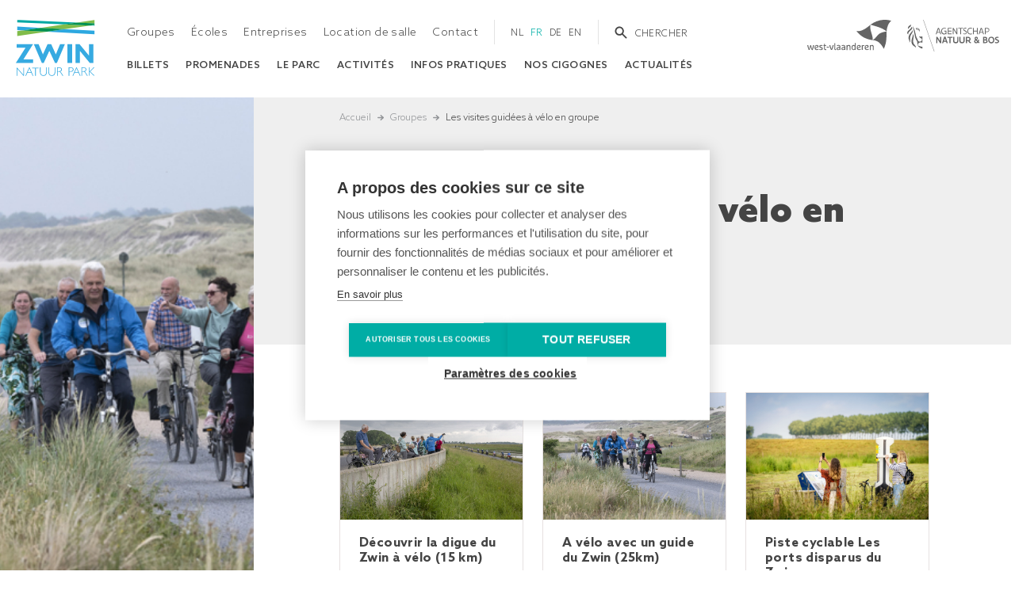

--- FILE ---
content_type: text/html; charset=UTF-8
request_url: https://www.zwin.be/fr/groupes/les-visites-guidees-velo
body_size: 13188
content:


<!doctype html>
<html lang="fr" dir="ltr" prefix="og: https://ogp.me/ns#" data-nodetype="basic_page" class="no-js no-transitions">

  <head data-url="/fr/groupes/les-visites-guidees-velo">
    <meta charset="utf-8" />
<script src="https://cdn.cookiehub.eu/c2/11c34baa.js" type="text/javascript"></script>
<script type="text/javascript">
      window.dataLayer = window.dataLayer || [];
      function gtag(){ dataLayer.push(arguments); }
      gtag('consent', 'default', {'ad_storage': 'denied', 'analytics_storage': 'denied', 'wait_for_update': 500});
      document.addEventListener('DOMContentLoaded', function(event) {
        var cpm = {};
        window.cookiehub.load(cpm);
      });
    </script>
<meta name="description" content="Profitez d&#039;une visite guidée à vélo avec votre groupe!" />
<link rel="canonical" href="https://www.zwin.be/fr/groupes/les-visites-guidees-velo" />
<meta name="facebook-domain-verification" content="6gkus3yt9e3utthe75lngr5m37a4me" />
<meta name="Generator" content="Drupal 10 (https://www.drupal.org)" />
<meta name="MobileOptimized" content="width" />
<meta name="HandheldFriendly" content="true" />
<meta name="viewport" content="width=device-width, initial-scale=1.0" />
<link rel="apple-touch-icon" sizes="180x180" href="/themes/custom/makeitfly/favicons/apple-touch-icon.png" />
<link rel="icon" type="image/png" sizes="32x32" href="/themes/custom/makeitfly/favicons/favicon-32x32.png" />
<link rel="icon" type="image/png" sizes="16x16" href="/themes/custom/makeitfly/favicons/favicon-16x16.png" />
<link rel="manifest" href="/themes/custom/makeitfly/favicons/site.webmanifest" />
<link rel="icon" href="/themes/custom/makeitfly/favicon.ico" type="image/vnd.microsoft.icon" />
<link rel="alternate" hreflang="nl" href="https://www.zwin.be/nl/groepen/fietstochten-voor-groepen" />
<link rel="alternate" hreflang="fr" href="https://www.zwin.be/fr/groupes/les-visites-guidees-velo" />

    <title>Les visites guidées à vélo en groupe</title>
    <link rel="stylesheet" media="all" href="/sites/default/files/css/css_kB4a05ZwkpkbqgjtFW9VBUxlxKiXd9ntrYKYOi6Ho8s.css?delta=0&amp;language=fr&amp;theme=makeitfly&amp;include=eJwdxNENgCAMBcCFkM5U4GnQNiUUVLY38T7Olw8oJXYE5Qt17LLoEEssW3YP2Tqo9NlYIp_8hrvicfqPamUKPooLGkE" />
<link rel="stylesheet" media="all" href="/sites/default/files/css/css_kCvWEaitdKAbivR3yN2UeTtOCODgoNws6TYLh2c9cQA.css?delta=1&amp;language=fr&amp;theme=makeitfly&amp;include=eJwdxNENgCAMBcCFkM5U4GnQNiUUVLY38T7Olw8oJXYE5Qt17LLoEEssW3YP2Tqo9NlYIp_8hrvicfqPamUKPooLGkE" />

    <script type="application/json" data-drupal-selector="drupal-settings-json">{"path":{"baseUrl":"\/","pathPrefix":"fr\/","currentPath":"node\/447","currentPathIsAdmin":false,"isFront":false,"currentLanguage":"fr"},"pluralDelimiter":"\u0003","suppressDeprecationErrors":true,"ajaxPageState":{"libraries":"eJxlyEsOgDAIANELYTmSoYqkFcKC-untNe4aNy-ZEXdRnhsJygvI2Ikq3eM0MNq5tE07inomnZaI_6wB0aOxYaZgOAtfgZ_JfD2UH2k9Lzg","theme":"makeitfly","theme_token":null},"ajaxTrustedUrl":{"\/fr\/search\/node":true},"gtm":{"tagId":null,"settings":{"data_layer":"dataLayer","include_classes":false,"allowlist_classes":"google\nnonGooglePixels\nnonGoogleScripts\nnonGoogleIframes","blocklist_classes":"customScripts\ncustomPixels","include_environment":false,"environment_id":"","environment_token":""},"tagIds":["GTM-WKGM247"]},"gtag":{"tagId":"","consentMode":false,"otherIds":[],"events":[],"additionalConfigInfo":[]},"user":{"uid":0,"permissionsHash":"9bf3605fcda38b4ca099f9b616566a2d3a8724fde4663bf35fd33b78b6765783"}}</script>
<script src="/core/misc/drupalSettingsLoader.js?v=10.3.14"></script>
<script src="/modules/contrib/google_tag/js/gtm.js?t7gn9k"></script>
<script src="/modules/contrib/google_tag/js/gtag.js?t7gn9k"></script>


    <script>
      document.documentElement.classList.remove('no-js');
      document.documentElement.classList.add('js');
    </script>

          </head>

  <body class="path-node node--type-basic-page">
    <noscript><iframe src="https://www.googletagmanager.com/ns.html?id=GTM-WKGM247"
                  height="0" width="0" style="display:none;visibility:hidden"></iframe></noscript>

      <div class="dialog-off-canvas-main-canvas" data-off-canvas-main-canvas>
    
<div class="page-wrapper js-page-wrapper">

    <a href="#main-content" class="skip-link">
    Aller au contenu principal
  </a>
  
    <div class="drupal-tabs">
    

  </div>
  
      
    <header class="site-header" role="banner">
  <div class="site-header__inner">

    <div class="site-header__leftzone">
            <div class="site-header__logo">
        <a class="site-header__logo-link" href="/fr" rel="home">
          <img src="/themes/custom/makeitfly/assets/img/logos/logo__zwin.svg" alt="'t Zwin logo" width="100" height="71" />
        </a>
      </div>
      
            <div class="site-header__main">

        <div class="site-header-topbar">

                      <div class="site-header-topbar__topmenu">
              
  
<nav role="navigation" aria-labelledby="block-makeitfly-topmenu-menu" id="block-makeitfly-topmenu">
            
  <h2 class="visually-hidden" id="block-makeitfly-topmenu-menu">Top menu</h2>
  

        
  
            <ul data-region="header_topmenu" class="site-topnav">
    
                <li class="site-topnav__item site-topnav__item--collapsed site-topnav__item--active-trail">
      <a href="/fr/groupes" data-drupal-link-system-path="node/235">Groupes</a>
            </li>
                <li class="site-topnav__item site-topnav__item--collapsed">
      <a href="/fr/ecoles" data-drupal-link-system-path="node/241">Écoles</a>
            </li>
                <li class="site-topnav__item site-topnav__item--collapsed">
      <a href="/fr/entreprises" data-drupal-link-system-path="node/237">Entreprises</a>
            </li>
                <li class="site-topnav__item">
      <a href="/fr/location-de-salle" data-drupal-link-system-path="node/239">Location de salle</a>
            </li>
                <li class="site-topnav__item">
      <a href="/fr/contact" data-drupal-link-system-path="node/221">Contact</a>
            </li>
    
    </ul>
  


  </nav>


            </div>
          
          <div class="site-header-topbar__actionzone">

                          <div class="site-header-topbar__language">
                
  
<nav class="site-header-topbar__language-nav" aria-label="Language selection">
      <ul data-region="header_language"><li hreflang="nl" data-drupal-link-system-path="node/447"><a href="/nl/groepen/fietstochten-voor-groepen" class="language-link" hreflang="nl" data-drupal-link-system-path="node/447">nl</a></li><li hreflang="fr" data-drupal-link-system-path="node/447" class="is-active" aria-current="page"><a href="/fr/groupes/les-visites-guidees-velo" class="language-link is-active" hreflang="fr" data-drupal-link-system-path="node/447" aria-current="page">fr</a></li><li hreflang="de" data-drupal-link-system-path="system/404"><a href="/de/system/404" class="language-link" rel="nofollow" data-drupal-link-system-path="system/404">de</a></li><li hreflang="en" data-drupal-link-system-path="system/404"><a href="/en/system/404" class="language-link" rel="nofollow" data-drupal-link-system-path="system/404">en</a></li></ul>
  </nav>


              </div>
            
                          <div class="site-header-topbar__search">
                <div class="site-header-topbar__search-toggler">
                  <button class="site-header-topbar__search-togglebutton js-desktop-search-toggle" type="button" aria-controls="header-search-toggleblock" aria-expanded="false">
                    <svg width="16" height="16" viewBox="0 0 16 16" aria-hidden="true" focusable="false">
                      <path d="M15.2 14l-4.5-4.5c.7-.9 1.1-2.1 1.1-3.3C11.8 3.1 9.3.5 6.1.5S.5 3 .5 6.2s2.5 5.7 5.7 5.7c1.3 0 2.4-.4 3.3-1.1l4.5 4.5c.2.2.4.3.6.3s.4-.1.6-.3c.4-.4.4-.9 0-1.3zm-9-4C4 10 2.3 8.3 2.3 6.2S4 2.3 6.2 2.3 10 4 10 6.2C10 8.3 8.3 10 6.2 10z" />
                    </svg>
                    <span class="visually-hidden">Toggle</span>
                    <span>Chercher</span>
                  </button>
                  <div class="site-header-topbar__search-togglezone js-desktop-search-form" id="header-search-toggleblock" aria-hidden="true">
                    
  
<div class="search-block-form block block-search container-inline" data-drupal-selector="search-block-form" id="block-makeitfly-searchform" role="search">
  
    
      <form data-region="header_search" action="/fr/search/node" method="get" id="search-block-form" accept-charset="UTF-8">
  


<div class="js-form-item form-item js-form-type-search form-type-search js-form-item-keys form-item-keys form-no-label">
      

<label for="edit-keys" class="visually-hidden">
    Rechercher

    
  </label>
      
  <input title="Indiquer les termes à rechercher" data-drupal-selector="edit-keys" type="search" id="edit-keys" name="keys" value="" size="15" maxlength="128" class="form-search" />


        </div>
<input data-drupal-selector="edit-advanced-form" type="hidden" name="advanced-form" value="1" />
<input data-drupal-selector="edit-f-0" type="hidden" name="f[0]" value="language:fr" />
<div data-drupal-selector="edit-actions" class="form-actions js-form-wrapper form-wrapper" id="edit-actions--3">

<button data-drupal-selector="edit-submit" type="submit" id="edit-submit" value="Rechercher" class="button js-form-submit form-submit">
  <span>Rechercher</span>
</button>
</div>

</form>

  </div>


                  </div>
                  <div class="site-header-topbar__search-overlay"></div>
                </div>
              </div>
            
          </div>

        </div>

        <div class="site-header-bottombar">

                      <div class="site-header-topbar__mainnav">
              
  
<nav role="navigation" aria-labelledby="block-makeitfly-mainnavigation-menu" id="block-makeitfly-mainnavigation">
            
  <h2 class="visually-hidden" id="block-makeitfly-mainnavigation-menu">Main navigation</h2>
  

        
  
  
          <ul data-region="header_mainnavigation" class="site-mainnav">
    
    
      
      
            
      <li class="site-mainnav__item" data-type="hover-subnav" data-expandable="false">

                
        <a href="/fr/billets" data-drupal-link-system-path="node/231"><span>Billets</span></a>

        
      </li>
    
      
      
                          
      <li class="site-mainnav__item site-mainnav__item--expanded" data-type="hover-subnav" data-expandable="true">

                
        <a href="/fr/promenades" data-drupal-link-system-path="node/3283"><span>Promenades</span></a>

                    
  
          <div class="site-mainnav-subnav-holder" data-type="hover-subnav-toggleblock">
        <ul class="site-mainnav-subnav">
    
    
      
                    
            
      <li class="site-mainnav-subnav__item" data-type="hover-subnav" data-expandable="false">

                                  
        <a href="/fr/promenades/sentier-pieds-nus" data-drupal-link-system-path="node/3281">                        <span>Sentier pieds nus</span>
          </a>

        
      </li>
    
      
                    
            
      <li class="site-mainnav-subnav__item" data-type="hover-subnav" data-expandable="false">

                                  
        <a href="/fr/promenades/parcours-de-cabanes" data-drupal-link-system-path="node/3280">                        <span>Parcours de cabanes</span>
          </a>

        
      </li>
    
      
                    
            
      <li class="site-mainnav-subnav__item" data-type="hover-subnav" data-expandable="false">

                                  
        <a href="/fr/promenades/promenades-privees" data-drupal-link-system-path="node/3276">                        <span>Promenades privées</span>
          </a>

        
      </li>
    
      
                    
            
      <li class="site-mainnav-subnav__item" data-type="hover-subnav" data-expandable="false">

                                  
        <a href="/fr/promenades/promenades-de-week-end" data-drupal-link-system-path="node/3274">                        <span>Promenades de week-end</span>
          </a>

        
      </li>
    
      
                    
            
      <li class="site-mainnav-subnav__item" data-type="hover-subnav" data-expandable="false">

                                  
        <a href="/fr/promenades/la-plaine-du-zwin" data-drupal-link-system-path="node/3278">                        <span>Plaine du Zwin</span>
          </a>

        
      </li>
    
    </ul>
          </div>
    
  
        
      </li>
    
      
      
                          
      <li class="site-mainnav__item site-mainnav__item--expanded" data-type="hover-subnav" data-expandable="true">

                
        <a href="/fr/le-zwin-parc-nature" data-drupal-link-system-path="node/229"><span>Le parc</span></a>

                    
  
          <div class="site-mainnav-subnav-holder" data-type="hover-subnav-toggleblock">
        <ul class="site-mainnav-subnav">
    
    
      
                    
            
      <li class="site-mainnav-subnav__item" data-type="hover-subnav" data-expandable="false">

                                  
        <a href="/fr/le-zwin-parc-nature/d%C3%A9couvrir-le-parc" data-drupal-link-system-path="node/243">                        <span>Découvrir le parc</span>
          </a>

        
      </li>
    
      
                    
            
      <li class="site-mainnav-subnav__item" data-type="hover-subnav" data-expandable="false">

                                  
        <a href="/fr/le-zwin-parc-nature/plan-du-parc" data-drupal-link-system-path="node/249">                        <span>Plan du parc</span>
          </a>

        
      </li>
    
      
                    
            
      <li class="site-mainnav-subnav__item site-mainnav-subnav__item--collapsed" data-type="hover-subnav" data-expandable="false">

                                  
        <a href="/fr/le-zwin-parc-nature/quand-est-ce-quil-y-quoi-%C3%A0-voir" data-drupal-link-system-path="node/567">                        <span>Quand est-ce qu'il y a quoi à voir dans le Zwin ?</span>
          </a>

        
      </li>
    
      
                    
            
      <li class="site-mainnav-subnav__item" data-type="hover-subnav" data-expandable="false">

                                  
        <a href="/fr/le-zwin-parc-nature/le-zwin-en-images" data-drupal-link-system-path="node/543">                        <span>Le Zwin en images</span>
          </a>

        
      </li>
    
    </ul>
          </div>
    
  
        
      </li>
    
      
      
            
      <li class="site-mainnav__item" data-type="hover-subnav" data-expandable="false">

                
        <a href="/fr/activit%C3%A9s" data-drupal-link-system-path="node/23"><span>Activités</span></a>

        
      </li>
    
      
      
                          
      <li class="site-mainnav__item site-mainnav__item--expanded" data-type="hover-subnav" data-expandable="true">

                
        <a href="/fr/infos-pratiques" data-drupal-link-system-path="node/233"><span>Infos pratiques</span></a>

                    
  
          <div class="site-mainnav-subnav-holder" data-type="hover-subnav-toggleblock">
        <ul class="site-mainnav-subnav">
    
    
      
                    
            
      <li class="site-mainnav-subnav__item" data-type="hover-subnav" data-expandable="false">

                                  
        <a href="/fr/infos-pratiques/jours-douverture" data-drupal-link-system-path="node/188">                        <span>Jours d'ouverture</span>
          </a>

        
      </li>
    
      
                    
            
      <li class="site-mainnav-subnav__item site-mainnav-subnav__item--collapsed" data-type="hover-subnav" data-expandable="false">

                                  
        <a href="/fr/infos-pratiques/itineraire" data-drupal-link-system-path="node/545">                        <span>Itinéraire</span>
          </a>

        
      </li>
    
      
                    
            
      <li class="site-mainnav-subnav__item" data-type="hover-subnav" data-expandable="false">

                                  
        <a href="/fr/infos-pratiques/repas-boissons" data-drupal-link-system-path="node/479">                        <span>Repas et boissons</span>
          </a>

        
      </li>
    
      
                    
            
      <li class="site-mainnav-subnav__item" data-type="hover-subnav" data-expandable="false">

                                  
        <a href="/fr/infos-pratiques/accessibilite" data-drupal-link-system-path="node/245">                        <span>Accessibilité</span>
          </a>

        
      </li>
    
      
                    
            
      <li class="site-mainnav-subnav__item site-mainnav-subnav__item--collapsed" data-type="hover-subnav" data-expandable="false">

                                  
        <a href="/fr/infos-pratiques/aux-abords-du-zwin" data-drupal-link-system-path="node/659">                        <span>Aux abords du Zwin</span>
          </a>

        
      </li>
    
      
                    
            
      <li class="site-mainnav-subnav__item site-mainnav-subnav__item--collapsed" data-type="hover-subnav" data-expandable="false">

                                  
        <a href="/fr/infos-pratiques/foire-aux-questions" data-drupal-link-system-path="node/277">                        <span>Foire aux questions</span>
          </a>

        
      </li>
    
      
                    
            
      <li class="site-mainnav-subnav__item" data-type="hover-subnav" data-expandable="false">

                                  
        <a href="/fr/infos-pratiques/la-boutique-du-zwin" data-drupal-link-system-path="node/253">                        <span>La boutique du Zwin</span>
          </a>

        
      </li>
    
    </ul>
          </div>
    
  
        
      </li>
    
      
      
            
      <li class="site-mainnav__item" data-type="hover-subnav" data-expandable="false">

                
        <a href="/fr/nos-cigognes" data-drupal-link-system-path="node/573"><span>Nos cigognes</span></a>

        
      </li>
    
      
      
            
      <li class="site-mainnav__item" data-type="hover-subnav" data-expandable="false">

                
        <a href="/fr/actualites" data-drupal-link-system-path="node/207"><span>Actualités</span></a>

        
      </li>
    
    </ul>
    
  


  </nav>


            </div>
          
        </div>

      </div>
          </div>

    <div class="site-header__rightzone">

            <div class="site-header__partnerlogos">
        <ul>
          <li><a class="site-header__partnerlogo-link" href="http://www.west-vlaanderen.be">
            <img src="/themes/custom/makeitfly/assets/img/logos/logo__W-VL.svg" alt="Genieten in West-Vlaanderen" lang="nl" width="85" height="40" />
          </a></li>
          <li><a class="site-header__partnerlogo-link" href="https://www.natuurenbos.be">
            <img src="/themes/custom/makeitfly/assets/img/logos/logo__natuur-bos.svg" alt="Natuur en bos" lang="nl" width="85" height="40" />
          </a></li>
        </ul>
      </div>
      
                  <div class="site-header__language-toggle-zone js-header-language-toggle">

        <button type="button" class="site-header__language-toggle-button js-mobile-languagetoggle" aria-controls="site-header__language-toggle-block" aria-expanded="false">
          <span class="site-header__language-toggle-button-icon">
            <svg class="site-header__language-toggle-button-icon-open" width="48" height="48" viewBox="0 0 48 48" aria-hidden="true" focusable="false">
              <path d="m7.9 38.5 4.5-4c.2-.2.5-.3.7-.3H24c.2 0 .4-.2.4-.4v-2.3h2.2v2.3c0 1.4-1.2 2.6-2.6 2.6H13.5l-6 5.3c-.4.4-1.1.4-1.6 0-.2-.2-.3-.5-.3-.8v-4.6h-3c-1.4 0-2.6-1.2-2.6-2.6V17c0-1.4 1.2-2.6 2.6-2.6h14.3v2.2H2.6c-.2 0-.4.2-.4.4v16.9c0 .1 0 .2.1.3.1.1.2.1.3.1h4.1c.6 0 1.1.5 1.1 1.1.1 0 .1 3.1.1 3.1zm.1-7.6L11.6 20H15l3.6 10.9h-2.9l-.6-2h-3.8l-.6 2H8zm4-4.2h2.5l-1.2-4.5-1.3 4.5zm17.9-15.6h3.4v-.9c0-.1.1-.3.3-.3h1.8c.1 0 .3.1.3.3v.9h3.8c.1 0 .3.1.3.3v1.7c0 .1-.1.3-.3.3h-.6c-.1.5-.2 1-.4 1.5-.2.6-.4 1.1-.7 1.6-.3.5-.5.9-.8 1.3-.3.4-.6.7-.9 1.1.4.5.9 1 1.4 1.5.6.5 1.3 1 2 1.5.1.1.2.2.1.4l-.9 1.5c-.1.1-.2.2-.4.1-.8-.5-1.5-1-2.2-1.6-.6-.5-1.1-1-1.6-1.6-.5.4-.9.9-1.4 1.3-.5.4-1.1.9-1.7 1.3-.1.1-.3.1-.4 0l-1-1.4c-.1-.1-.1-.3 0-.4.6-.4 1.2-.9 1.7-1.3s.9-.8 1.4-1.2c-.4-.6-.8-1.1-1.1-1.7-.4-.7-.7-1.5-.9-2.2 0-.1 0-.3.2-.3l1.7-.5c.1 0 .3 0 .3.2.3 1 .7 2 1.3 2.9l.5-.7c.2-.3.4-.6.6-1 .2-.4.3-.7.5-1.1.1-.3.2-.6.3-1h-6.6c-.1 0-.3-.1-.3-.3v-1.8c.1-.3.2-.4.3-.4zm10.6 22.2-6-5.3H24c-1.4 0-2.6-1.2-2.6-2.6V8.5c0-.7.3-1.4.8-1.8l.1-.1c.5-.4 1.1-.7 1.8-.7h21.3c.7 0 1.4.3 1.8.8l.1.1c.4.4.7 1 .7 1.7v16.8c0 1.4-1.2 2.6-2.6 2.6h-3v4.5c0 .6-.5 1.1-1.1 1.1-.4.1-.6 0-.8-.2zM35.6 26l4.5 4v-3.2c0-.6.5-1.1 1.1-1.1h4.1c.1 0 .2 0 .3-.1.1-.1.1-.2.1-.3V8.5c0-.1 0-.2-.1-.2-.1-.1-.2-.1-.3-.1H24c-.1 0-.2.1-.2.1-.1.1-.1.2-.1.3v16.9c0 .2.2.4.4.4H35c.2-.2.4-.1.6.1z" />
            </svg>
            <svg class="site-header__language-toggle-button-icon-close" width="48" height="48" viewBox="0 0 48 48" aria-hidden="true" focusable="false">
              <path d="M40 11.4L36.6 8 24 20.6 11.4 8 8 11.4 20.6 24 8 36.6l3.4 3.4L24 27.4 36.6 40l3.4-3.4L27.4 24z" />
            </svg>
          </span>
          <span class="site-header__language-toggle-button-text js-language-toggle-button-text">
            Language
          </span>
        </button>

        <div id="site-header__language-toggle-block" class="site-header__language-toggle-block js-site-header__language-toggle-block" aria-hidden="true">
          <div class="site-header__language-toggle-block-inner">
            
  
<nav class="site-header__language-toggle-nav" aria-label="Language selection">
      <ul data-region="header_mobile_language_toggle"><li hreflang="nl" data-drupal-link-system-path="node/447"><a href="/nl/groepen/fietstochten-voor-groepen" class="language-link" hreflang="nl" data-drupal-link-system-path="node/447">nl</a></li><li hreflang="fr" data-drupal-link-system-path="node/447" class="is-active" aria-current="page"><a href="/fr/groupes/les-visites-guidees-velo" class="language-link is-active" hreflang="fr" data-drupal-link-system-path="node/447" aria-current="page">fr</a></li><li hreflang="de" data-drupal-link-system-path="system/404"><a href="/de/system/404" class="language-link" rel="nofollow" data-drupal-link-system-path="system/404">de</a></li><li hreflang="en" data-drupal-link-system-path="system/404"><a href="/en/system/404" class="language-link" rel="nofollow" data-drupal-link-system-path="system/404">en</a></li></ul>
  </nav>


          </div>
        </div>

        <div class="site-header__language-toggle-page-overlay"></div>

      </div>
      
            <div class="site-header__toggle-zone js-site-header__toggle-zone">

        <button type="button" class="site-header__toggle-button js-mobile-navtoggle" aria-controls="site-header__menu-toggle-block" aria-expanded="false">
          <span class="site-header__toggle-button-icon">
            <svg class="site-header__toggle-button-icon-open" width="48" height="48" viewBox="0 0 48 48" aria-hidden="true" focusable="false">
              <path d="M6 36h36v-4H6v4zm0-10h36v-4H6v4zm0-14v4h36v-4H6z" />
            </svg>
            <svg class="site-header__toggle-button-icon-close" width="48" height="48" viewBox="0 0 48 48" aria-hidden="true" focusable="false">
              <path d="M40 11.4L36.6 8 24 20.6 11.4 8 8 11.4 20.6 24 8 36.6l3.4 3.4L24 27.4 36.6 40l3.4-3.4L27.4 24z" />
            </svg>
          </span>
          <span class="site-header__toggle-button-text">
            <span class="visually-hidden">Toggle</span>
            Menu
          </span>
        </button>

        <div id="site-header__menu-toggle-block" class="site-header__toggle-block js-site-header__toggle-block" aria-hidden="true">
          <div class="site-header__toggle-block-inner">
                          <div class="site-header__toggle-block-mainnav">
                
  
<nav role="navigation" aria-labelledby="block-makeitfly-mainnavigation-2-menu" id="block-makeitfly-mainnavigation-2">
            
  <h2 class="visually-hidden" id="block-makeitfly-mainnavigation-2-menu">Main navigation</h2>
  

        
  
            <ul data-region="header_mobile_mainnavigation" class="menu">
    
                <li class="menu-item">

        
        <a href="/fr/billets" data-drupal-link-system-path="node/231"><span>Billets</span></a>

        <button type="button" class="mobile-submenu-toggle js-mobile-submenu-toggle">
          <span class="visually-hidden">Toggle submenu</span>
          <svg xmlns="http://www.w3.org/2000/svg" viewBox="0 0 19 11" width="19" height="11" aria-hidden="true" focusable="false"><path d="M18.8032.3527c-.2994-.4152-.8314-.4726-1.1914-.1255L9.5 8.0594 1.3882.2272C1.0296-.1183.4962-.0625.1968.3527c-.2998.4156-.2516 1.033.107 1.3801l8.6547 8.3545c.1566.1512.349.2274.5415.2274s.385-.0762.5415-.2274l8.6547-8.3545c.3586-.3472.4068-.966.107-1.38Z" fill-rule="evenodd"/></svg>
        </button>

              </li>
                <li class="menu-item menu-item--expanded">

        
        <a href="/fr/promenades" data-drupal-link-system-path="node/3283"><span>Promenades</span></a>

        <button type="button" class="mobile-submenu-toggle js-mobile-submenu-toggle">
          <span class="visually-hidden">Toggle submenu</span>
          <svg xmlns="http://www.w3.org/2000/svg" viewBox="0 0 19 11" width="19" height="11" aria-hidden="true" focusable="false"><path d="M18.8032.3527c-.2994-.4152-.8314-.4726-1.1914-.1255L9.5 8.0594 1.3882.2272C1.0296-.1183.4962-.0625.1968.3527c-.2998.4156-.2516 1.033.107 1.3801l8.6547 8.3545c.1566.1512.349.2274.5415.2274s.385-.0762.5415-.2274l8.6547-8.3545c.3586-.3472.4068-.966.107-1.38Z" fill-rule="evenodd"/></svg>
        </button>

                    
            <ul class="menu">
    
                <li class="menu-item">

        
        <a href="/fr/promenades/sentier-pieds-nus" data-drupal-link-system-path="node/3281"><span>Sentier pieds nus</span></a>

        <button type="button" class="mobile-submenu-toggle js-mobile-submenu-toggle">
          <span class="visually-hidden">Toggle submenu</span>
          <svg xmlns="http://www.w3.org/2000/svg" viewBox="0 0 19 11" width="19" height="11" aria-hidden="true" focusable="false"><path d="M18.8032.3527c-.2994-.4152-.8314-.4726-1.1914-.1255L9.5 8.0594 1.3882.2272C1.0296-.1183.4962-.0625.1968.3527c-.2998.4156-.2516 1.033.107 1.3801l8.6547 8.3545c.1566.1512.349.2274.5415.2274s.385-.0762.5415-.2274l8.6547-8.3545c.3586-.3472.4068-.966.107-1.38Z" fill-rule="evenodd"/></svg>
        </button>

              </li>
                <li class="menu-item">

        
        <a href="/fr/promenades/parcours-de-cabanes" data-drupal-link-system-path="node/3280"><span>Parcours de cabanes</span></a>

        <button type="button" class="mobile-submenu-toggle js-mobile-submenu-toggle">
          <span class="visually-hidden">Toggle submenu</span>
          <svg xmlns="http://www.w3.org/2000/svg" viewBox="0 0 19 11" width="19" height="11" aria-hidden="true" focusable="false"><path d="M18.8032.3527c-.2994-.4152-.8314-.4726-1.1914-.1255L9.5 8.0594 1.3882.2272C1.0296-.1183.4962-.0625.1968.3527c-.2998.4156-.2516 1.033.107 1.3801l8.6547 8.3545c.1566.1512.349.2274.5415.2274s.385-.0762.5415-.2274l8.6547-8.3545c.3586-.3472.4068-.966.107-1.38Z" fill-rule="evenodd"/></svg>
        </button>

              </li>
                <li class="menu-item">

        
        <a href="/fr/promenades/promenades-privees" data-drupal-link-system-path="node/3276"><span>Promenades privées</span></a>

        <button type="button" class="mobile-submenu-toggle js-mobile-submenu-toggle">
          <span class="visually-hidden">Toggle submenu</span>
          <svg xmlns="http://www.w3.org/2000/svg" viewBox="0 0 19 11" width="19" height="11" aria-hidden="true" focusable="false"><path d="M18.8032.3527c-.2994-.4152-.8314-.4726-1.1914-.1255L9.5 8.0594 1.3882.2272C1.0296-.1183.4962-.0625.1968.3527c-.2998.4156-.2516 1.033.107 1.3801l8.6547 8.3545c.1566.1512.349.2274.5415.2274s.385-.0762.5415-.2274l8.6547-8.3545c.3586-.3472.4068-.966.107-1.38Z" fill-rule="evenodd"/></svg>
        </button>

              </li>
                <li class="menu-item">

        
        <a href="/fr/promenades/promenades-de-week-end" data-drupal-link-system-path="node/3274"><span>Promenades de week-end</span></a>

        <button type="button" class="mobile-submenu-toggle js-mobile-submenu-toggle">
          <span class="visually-hidden">Toggle submenu</span>
          <svg xmlns="http://www.w3.org/2000/svg" viewBox="0 0 19 11" width="19" height="11" aria-hidden="true" focusable="false"><path d="M18.8032.3527c-.2994-.4152-.8314-.4726-1.1914-.1255L9.5 8.0594 1.3882.2272C1.0296-.1183.4962-.0625.1968.3527c-.2998.4156-.2516 1.033.107 1.3801l8.6547 8.3545c.1566.1512.349.2274.5415.2274s.385-.0762.5415-.2274l8.6547-8.3545c.3586-.3472.4068-.966.107-1.38Z" fill-rule="evenodd"/></svg>
        </button>

              </li>
                <li class="menu-item">

        
        <a href="/fr/promenades/la-plaine-du-zwin" data-drupal-link-system-path="node/3278"><span>Plaine du Zwin</span></a>

        <button type="button" class="mobile-submenu-toggle js-mobile-submenu-toggle">
          <span class="visually-hidden">Toggle submenu</span>
          <svg xmlns="http://www.w3.org/2000/svg" viewBox="0 0 19 11" width="19" height="11" aria-hidden="true" focusable="false"><path d="M18.8032.3527c-.2994-.4152-.8314-.4726-1.1914-.1255L9.5 8.0594 1.3882.2272C1.0296-.1183.4962-.0625.1968.3527c-.2998.4156-.2516 1.033.107 1.3801l8.6547 8.3545c.1566.1512.349.2274.5415.2274s.385-.0762.5415-.2274l8.6547-8.3545c.3586-.3472.4068-.966.107-1.38Z" fill-rule="evenodd"/></svg>
        </button>

              </li>
    
    </ul>
  
              </li>
                <li class="menu-item menu-item--expanded">

        
        <a href="/fr/le-zwin-parc-nature" data-drupal-link-system-path="node/229"><span>Le parc</span></a>

        <button type="button" class="mobile-submenu-toggle js-mobile-submenu-toggle">
          <span class="visually-hidden">Toggle submenu</span>
          <svg xmlns="http://www.w3.org/2000/svg" viewBox="0 0 19 11" width="19" height="11" aria-hidden="true" focusable="false"><path d="M18.8032.3527c-.2994-.4152-.8314-.4726-1.1914-.1255L9.5 8.0594 1.3882.2272C1.0296-.1183.4962-.0625.1968.3527c-.2998.4156-.2516 1.033.107 1.3801l8.6547 8.3545c.1566.1512.349.2274.5415.2274s.385-.0762.5415-.2274l8.6547-8.3545c.3586-.3472.4068-.966.107-1.38Z" fill-rule="evenodd"/></svg>
        </button>

                    
            <ul class="menu">
    
                <li class="menu-item">

        
        <a href="/fr/le-zwin-parc-nature/d%C3%A9couvrir-le-parc" data-drupal-link-system-path="node/243"><span>Découvrir le parc</span></a>

        <button type="button" class="mobile-submenu-toggle js-mobile-submenu-toggle">
          <span class="visually-hidden">Toggle submenu</span>
          <svg xmlns="http://www.w3.org/2000/svg" viewBox="0 0 19 11" width="19" height="11" aria-hidden="true" focusable="false"><path d="M18.8032.3527c-.2994-.4152-.8314-.4726-1.1914-.1255L9.5 8.0594 1.3882.2272C1.0296-.1183.4962-.0625.1968.3527c-.2998.4156-.2516 1.033.107 1.3801l8.6547 8.3545c.1566.1512.349.2274.5415.2274s.385-.0762.5415-.2274l8.6547-8.3545c.3586-.3472.4068-.966.107-1.38Z" fill-rule="evenodd"/></svg>
        </button>

              </li>
                <li class="menu-item">

        
        <a href="/fr/le-zwin-parc-nature/plan-du-parc" data-drupal-link-system-path="node/249"><span>Plan du parc</span></a>

        <button type="button" class="mobile-submenu-toggle js-mobile-submenu-toggle">
          <span class="visually-hidden">Toggle submenu</span>
          <svg xmlns="http://www.w3.org/2000/svg" viewBox="0 0 19 11" width="19" height="11" aria-hidden="true" focusable="false"><path d="M18.8032.3527c-.2994-.4152-.8314-.4726-1.1914-.1255L9.5 8.0594 1.3882.2272C1.0296-.1183.4962-.0625.1968.3527c-.2998.4156-.2516 1.033.107 1.3801l8.6547 8.3545c.1566.1512.349.2274.5415.2274s.385-.0762.5415-.2274l8.6547-8.3545c.3586-.3472.4068-.966.107-1.38Z" fill-rule="evenodd"/></svg>
        </button>

              </li>
                <li class="menu-item menu-item--collapsed">

        
        <a href="/fr/le-zwin-parc-nature/quand-est-ce-quil-y-quoi-%C3%A0-voir" data-drupal-link-system-path="node/567"><span>Quand est-ce qu'il y a quoi à voir dans le Zwin ?</span></a>

        <button type="button" class="mobile-submenu-toggle js-mobile-submenu-toggle">
          <span class="visually-hidden">Toggle submenu</span>
          <svg xmlns="http://www.w3.org/2000/svg" viewBox="0 0 19 11" width="19" height="11" aria-hidden="true" focusable="false"><path d="M18.8032.3527c-.2994-.4152-.8314-.4726-1.1914-.1255L9.5 8.0594 1.3882.2272C1.0296-.1183.4962-.0625.1968.3527c-.2998.4156-.2516 1.033.107 1.3801l8.6547 8.3545c.1566.1512.349.2274.5415.2274s.385-.0762.5415-.2274l8.6547-8.3545c.3586-.3472.4068-.966.107-1.38Z" fill-rule="evenodd"/></svg>
        </button>

              </li>
                <li class="menu-item">

        
        <a href="/fr/le-zwin-parc-nature/le-zwin-en-images" data-drupal-link-system-path="node/543"><span>Le Zwin en images</span></a>

        <button type="button" class="mobile-submenu-toggle js-mobile-submenu-toggle">
          <span class="visually-hidden">Toggle submenu</span>
          <svg xmlns="http://www.w3.org/2000/svg" viewBox="0 0 19 11" width="19" height="11" aria-hidden="true" focusable="false"><path d="M18.8032.3527c-.2994-.4152-.8314-.4726-1.1914-.1255L9.5 8.0594 1.3882.2272C1.0296-.1183.4962-.0625.1968.3527c-.2998.4156-.2516 1.033.107 1.3801l8.6547 8.3545c.1566.1512.349.2274.5415.2274s.385-.0762.5415-.2274l8.6547-8.3545c.3586-.3472.4068-.966.107-1.38Z" fill-rule="evenodd"/></svg>
        </button>

              </li>
    
    </ul>
  
              </li>
                <li class="menu-item">

        
        <a href="/fr/activit%C3%A9s" data-drupal-link-system-path="node/23"><span>Activités</span></a>

        <button type="button" class="mobile-submenu-toggle js-mobile-submenu-toggle">
          <span class="visually-hidden">Toggle submenu</span>
          <svg xmlns="http://www.w3.org/2000/svg" viewBox="0 0 19 11" width="19" height="11" aria-hidden="true" focusable="false"><path d="M18.8032.3527c-.2994-.4152-.8314-.4726-1.1914-.1255L9.5 8.0594 1.3882.2272C1.0296-.1183.4962-.0625.1968.3527c-.2998.4156-.2516 1.033.107 1.3801l8.6547 8.3545c.1566.1512.349.2274.5415.2274s.385-.0762.5415-.2274l8.6547-8.3545c.3586-.3472.4068-.966.107-1.38Z" fill-rule="evenodd"/></svg>
        </button>

              </li>
                <li class="menu-item menu-item--expanded">

        
        <a href="/fr/infos-pratiques" data-drupal-link-system-path="node/233"><span>Infos pratiques</span></a>

        <button type="button" class="mobile-submenu-toggle js-mobile-submenu-toggle">
          <span class="visually-hidden">Toggle submenu</span>
          <svg xmlns="http://www.w3.org/2000/svg" viewBox="0 0 19 11" width="19" height="11" aria-hidden="true" focusable="false"><path d="M18.8032.3527c-.2994-.4152-.8314-.4726-1.1914-.1255L9.5 8.0594 1.3882.2272C1.0296-.1183.4962-.0625.1968.3527c-.2998.4156-.2516 1.033.107 1.3801l8.6547 8.3545c.1566.1512.349.2274.5415.2274s.385-.0762.5415-.2274l8.6547-8.3545c.3586-.3472.4068-.966.107-1.38Z" fill-rule="evenodd"/></svg>
        </button>

                    
            <ul class="menu">
    
                <li class="menu-item">

        
        <a href="/fr/infos-pratiques/jours-douverture" data-drupal-link-system-path="node/188"><span>Jours d'ouverture</span></a>

        <button type="button" class="mobile-submenu-toggle js-mobile-submenu-toggle">
          <span class="visually-hidden">Toggle submenu</span>
          <svg xmlns="http://www.w3.org/2000/svg" viewBox="0 0 19 11" width="19" height="11" aria-hidden="true" focusable="false"><path d="M18.8032.3527c-.2994-.4152-.8314-.4726-1.1914-.1255L9.5 8.0594 1.3882.2272C1.0296-.1183.4962-.0625.1968.3527c-.2998.4156-.2516 1.033.107 1.3801l8.6547 8.3545c.1566.1512.349.2274.5415.2274s.385-.0762.5415-.2274l8.6547-8.3545c.3586-.3472.4068-.966.107-1.38Z" fill-rule="evenodd"/></svg>
        </button>

              </li>
                <li class="menu-item menu-item--collapsed">

        
        <a href="/fr/infos-pratiques/itineraire" data-drupal-link-system-path="node/545"><span>Itinéraire</span></a>

        <button type="button" class="mobile-submenu-toggle js-mobile-submenu-toggle">
          <span class="visually-hidden">Toggle submenu</span>
          <svg xmlns="http://www.w3.org/2000/svg" viewBox="0 0 19 11" width="19" height="11" aria-hidden="true" focusable="false"><path d="M18.8032.3527c-.2994-.4152-.8314-.4726-1.1914-.1255L9.5 8.0594 1.3882.2272C1.0296-.1183.4962-.0625.1968.3527c-.2998.4156-.2516 1.033.107 1.3801l8.6547 8.3545c.1566.1512.349.2274.5415.2274s.385-.0762.5415-.2274l8.6547-8.3545c.3586-.3472.4068-.966.107-1.38Z" fill-rule="evenodd"/></svg>
        </button>

              </li>
                <li class="menu-item">

        
        <a href="/fr/infos-pratiques/repas-boissons" data-drupal-link-system-path="node/479"><span>Repas et boissons</span></a>

        <button type="button" class="mobile-submenu-toggle js-mobile-submenu-toggle">
          <span class="visually-hidden">Toggle submenu</span>
          <svg xmlns="http://www.w3.org/2000/svg" viewBox="0 0 19 11" width="19" height="11" aria-hidden="true" focusable="false"><path d="M18.8032.3527c-.2994-.4152-.8314-.4726-1.1914-.1255L9.5 8.0594 1.3882.2272C1.0296-.1183.4962-.0625.1968.3527c-.2998.4156-.2516 1.033.107 1.3801l8.6547 8.3545c.1566.1512.349.2274.5415.2274s.385-.0762.5415-.2274l8.6547-8.3545c.3586-.3472.4068-.966.107-1.38Z" fill-rule="evenodd"/></svg>
        </button>

              </li>
                <li class="menu-item">

        
        <a href="/fr/infos-pratiques/accessibilite" data-drupal-link-system-path="node/245"><span>Accessibilité</span></a>

        <button type="button" class="mobile-submenu-toggle js-mobile-submenu-toggle">
          <span class="visually-hidden">Toggle submenu</span>
          <svg xmlns="http://www.w3.org/2000/svg" viewBox="0 0 19 11" width="19" height="11" aria-hidden="true" focusable="false"><path d="M18.8032.3527c-.2994-.4152-.8314-.4726-1.1914-.1255L9.5 8.0594 1.3882.2272C1.0296-.1183.4962-.0625.1968.3527c-.2998.4156-.2516 1.033.107 1.3801l8.6547 8.3545c.1566.1512.349.2274.5415.2274s.385-.0762.5415-.2274l8.6547-8.3545c.3586-.3472.4068-.966.107-1.38Z" fill-rule="evenodd"/></svg>
        </button>

              </li>
                <li class="menu-item menu-item--collapsed">

        
        <a href="/fr/infos-pratiques/aux-abords-du-zwin" data-drupal-link-system-path="node/659"><span>Aux abords du Zwin</span></a>

        <button type="button" class="mobile-submenu-toggle js-mobile-submenu-toggle">
          <span class="visually-hidden">Toggle submenu</span>
          <svg xmlns="http://www.w3.org/2000/svg" viewBox="0 0 19 11" width="19" height="11" aria-hidden="true" focusable="false"><path d="M18.8032.3527c-.2994-.4152-.8314-.4726-1.1914-.1255L9.5 8.0594 1.3882.2272C1.0296-.1183.4962-.0625.1968.3527c-.2998.4156-.2516 1.033.107 1.3801l8.6547 8.3545c.1566.1512.349.2274.5415.2274s.385-.0762.5415-.2274l8.6547-8.3545c.3586-.3472.4068-.966.107-1.38Z" fill-rule="evenodd"/></svg>
        </button>

              </li>
                <li class="menu-item menu-item--collapsed">

        
        <a href="/fr/infos-pratiques/foire-aux-questions" data-drupal-link-system-path="node/277"><span>Foire aux questions</span></a>

        <button type="button" class="mobile-submenu-toggle js-mobile-submenu-toggle">
          <span class="visually-hidden">Toggle submenu</span>
          <svg xmlns="http://www.w3.org/2000/svg" viewBox="0 0 19 11" width="19" height="11" aria-hidden="true" focusable="false"><path d="M18.8032.3527c-.2994-.4152-.8314-.4726-1.1914-.1255L9.5 8.0594 1.3882.2272C1.0296-.1183.4962-.0625.1968.3527c-.2998.4156-.2516 1.033.107 1.3801l8.6547 8.3545c.1566.1512.349.2274.5415.2274s.385-.0762.5415-.2274l8.6547-8.3545c.3586-.3472.4068-.966.107-1.38Z" fill-rule="evenodd"/></svg>
        </button>

              </li>
                <li class="menu-item">

        
        <a href="/fr/infos-pratiques/la-boutique-du-zwin" data-drupal-link-system-path="node/253"><span>La boutique du Zwin</span></a>

        <button type="button" class="mobile-submenu-toggle js-mobile-submenu-toggle">
          <span class="visually-hidden">Toggle submenu</span>
          <svg xmlns="http://www.w3.org/2000/svg" viewBox="0 0 19 11" width="19" height="11" aria-hidden="true" focusable="false"><path d="M18.8032.3527c-.2994-.4152-.8314-.4726-1.1914-.1255L9.5 8.0594 1.3882.2272C1.0296-.1183.4962-.0625.1968.3527c-.2998.4156-.2516 1.033.107 1.3801l8.6547 8.3545c.1566.1512.349.2274.5415.2274s.385-.0762.5415-.2274l8.6547-8.3545c.3586-.3472.4068-.966.107-1.38Z" fill-rule="evenodd"/></svg>
        </button>

              </li>
    
    </ul>
  
              </li>
                <li class="menu-item">

        
        <a href="/fr/nos-cigognes" data-drupal-link-system-path="node/573"><span>Nos cigognes</span></a>

        <button type="button" class="mobile-submenu-toggle js-mobile-submenu-toggle">
          <span class="visually-hidden">Toggle submenu</span>
          <svg xmlns="http://www.w3.org/2000/svg" viewBox="0 0 19 11" width="19" height="11" aria-hidden="true" focusable="false"><path d="M18.8032.3527c-.2994-.4152-.8314-.4726-1.1914-.1255L9.5 8.0594 1.3882.2272C1.0296-.1183.4962-.0625.1968.3527c-.2998.4156-.2516 1.033.107 1.3801l8.6547 8.3545c.1566.1512.349.2274.5415.2274s.385-.0762.5415-.2274l8.6547-8.3545c.3586-.3472.4068-.966.107-1.38Z" fill-rule="evenodd"/></svg>
        </button>

              </li>
                <li class="menu-item">

        
        <a href="/fr/actualites" data-drupal-link-system-path="node/207"><span>Actualités</span></a>

        <button type="button" class="mobile-submenu-toggle js-mobile-submenu-toggle">
          <span class="visually-hidden">Toggle submenu</span>
          <svg xmlns="http://www.w3.org/2000/svg" viewBox="0 0 19 11" width="19" height="11" aria-hidden="true" focusable="false"><path d="M18.8032.3527c-.2994-.4152-.8314-.4726-1.1914-.1255L9.5 8.0594 1.3882.2272C1.0296-.1183.4962-.0625.1968.3527c-.2998.4156-.2516 1.033.107 1.3801l8.6547 8.3545c.1566.1512.349.2274.5415.2274s.385-.0762.5415-.2274l8.6547-8.3545c.3586-.3472.4068-.966.107-1.38Z" fill-rule="evenodd"/></svg>
        </button>

              </li>
    
    </ul>
  


  </nav>


              </div>
                                      <div class="site-header__toggle-block-topnav">
                
  
<nav role="navigation" aria-labelledby="block-makeitfly-topmenu-2-menu" id="block-makeitfly-topmenu-2">
            
  <h2 class="visually-hidden" id="block-makeitfly-topmenu-2-menu">Top menu</h2>
  

        
              <ul data-region="header_mobile_topmenu" class="menu">
                    <li class="menu-item menu-item--collapsed menu-item--active-trail">
        <a href="/fr/groupes" data-drupal-link-system-path="node/235">Groupes</a>
              </li>
                <li class="menu-item menu-item--collapsed">
        <a href="/fr/ecoles" data-drupal-link-system-path="node/241">Écoles</a>
              </li>
                <li class="menu-item menu-item--collapsed">
        <a href="/fr/entreprises" data-drupal-link-system-path="node/237">Entreprises</a>
              </li>
                <li class="menu-item">
        <a href="/fr/location-de-salle" data-drupal-link-system-path="node/239">Location de salle</a>
              </li>
                <li class="menu-item">
        <a href="/fr/contact" data-drupal-link-system-path="node/221">Contact</a>
              </li>
        </ul>
  


  </nav>


              </div>
                                      <div class="site-header__toggle-block-search">
                
  
<div class="search-block-form block block-search container-inline" data-drupal-selector="search-block-form-2" id="block-makeitfly-searchform-2" role="search">
  
    
      <form data-region="header_mobile_search" action="/fr/search/node" method="get" id="search-block-form--2" accept-charset="UTF-8">
  


<div class="js-form-item form-item js-form-type-search form-type-search js-form-item-keys form-item-keys form-no-label">
      

<label for="edit-keys--2" class="visually-hidden">
    Rechercher

    
  </label>
      
  <input title="Indiquer les termes à rechercher" data-drupal-selector="edit-keys" type="search" id="edit-keys--2" name="keys" value="" size="15" maxlength="128" class="form-search" />


        </div>
<input data-drupal-selector="edit-advanced-form" type="hidden" name="advanced-form" value="1" />
<input data-drupal-selector="edit-f-0" type="hidden" name="f[0]" value="language:fr" />
<div data-drupal-selector="edit-actions" class="form-actions js-form-wrapper form-wrapper" id="edit-actions--4">

<button data-drupal-selector="edit-submit" type="submit" id="edit-submit--2" value="Rechercher" class="button js-form-submit form-submit">
  <span>Rechercher</span>
</button>
</div>

</form>

  </div>


              </div>
                                      <div class="site-header__toggle-block-language">
                
  
<nav class="site-header__toggle-block-language-nav" aria-label="Language selection">
      <ul data-region="header_mobile_language_list"><li hreflang="nl" data-drupal-link-system-path="node/447"><a href="/nl/groepen/fietstochten-voor-groepen" class="language-link" hreflang="nl" data-drupal-link-system-path="node/447">nl</a></li><li hreflang="fr" data-drupal-link-system-path="node/447" class="is-active" aria-current="page"><a href="/fr/groupes/les-visites-guidees-velo" class="language-link is-active" hreflang="fr" data-drupal-link-system-path="node/447" aria-current="page">fr</a></li><li hreflang="de" data-drupal-link-system-path="system/404"><a href="/de/system/404" class="language-link" rel="nofollow" data-drupal-link-system-path="system/404">de</a></li><li hreflang="en" data-drupal-link-system-path="system/404"><a href="/en/system/404" class="language-link" rel="nofollow" data-drupal-link-system-path="system/404">en</a></li></ul>
  </nav>


              </div>
                                      <div class="site-header__toggle-block-social">
                
  <nav class="site-header__toggle-block-socialnav" aria-label="Social media">
      
  
            <ul data-region="header_mobile_social" class="site-header__toggle-block-socialnav-list">
    
                <li class="menu-item">

        
        <a href="https://www.facebook.com/zwinnatuurpark/?locale=nl_BE" class="facebook">          <span>Facebook</span>
                      <svg class="social-svg social-svg--facebook" width="28" height="28" viewBox="0 0 28 28" aria-hidden="true" focusable="false">
	<path d="M19.2 15.3l.6-4h-3.9V8.8c0-1.1.5-2.1 2.3-2.1H20V3.3S18.4 3 16.9 3c-3.2 0-5.3 1.9-5.3 5.3v3H8v4h3.6v9.6c.7.1 1.4.2 2.2.2.7 0 1.5-.1 2.2-.2v-9.6h3.2z" />
</svg>

                                                                    </a>

              </li>
                <li class="menu-item">

        
        <a href="https://www.instagram.com/zwinnatuurpark/?hl=en">          <span>Instagram</span>
                                <svg class="social-svg social-svg--instagram" width="28" height="28" viewBox="0 0 28 28" aria-hidden="true" focusable="false">
	<path d="M14 3c-3 0-3.4 0-4.5.1-1.2.1-2 .2-2.7.5-.7.3-1.3.6-2 1.2S3.8 6 3.5 6.7c-.2.8-.4 1.6-.4 2.8C3 10.6 3 11 3 14s0 3.4.1 4.5c.1 1.2.2 2 .5 2.7.3.7.7 1.3 1.3 1.9.6.6 1.2 1 1.9 1.3.7.3 1.5.5 2.7.5 1.1.1 1.5.1 4.5.1s3.4 0 4.5-.1c1.2-.1 2-.2 2.7-.5.7-.3 1.3-.7 1.9-1.3.6-.6 1-1.2 1.3-1.9.3-.7.5-1.5.5-2.7.1-1.1.1-1.5.1-4.5s0-3.4-.1-4.5c-.1-1.2-.2-2-.5-2.7-.3-.7-.7-1.3-1.3-1.9-.6-.6-1.2-1-1.9-1.3-.7-.3-1.5-.5-2.7-.5C17.4 3 17 3 14 3zm0 2c2.9 0 3.3 0 4.4.1 1.1 0 1.7.2 2 .4.5.2.9.4 1.3.8s.6.8.8 1.3c.2.4.3 1 .4 2 .1 1.1.1 1.5.1 4.4 0 2.9 0 3.3-.1 4.4 0 1.1-.2 1.7-.4 2-.2.5-.4.9-.8 1.3s-.8.6-1.3.8c-.4.2-1 .3-2 .4-1.1.1-1.5.1-4.4.1-2.9 0-3.3 0-4.4-.1-1.1 0-1.7-.2-2-.4-.5-.2-.9-.4-1.3-.8s-.6-.8-.8-1.3c-.2-.4-.3-1-.4-2C5 17.3 5 16.9 5 14c0-2.9 0-3.3.1-4.4 0-1.1.2-1.7.4-2 .1-.6.4-1 .7-1.4.4-.3.8-.6 1.3-.8.4-.2 1-.3 2-.4H14z" />
	<path class="st1" d="M14 17.9c-2.2 0-3.9-1.7-3.9-3.9s1.7-3.9 3.9-3.9 3.9 1.7 3.9 3.9-1.7 3.9-3.9 3.9zM14 8c-3.3 0-6 2.7-6 6s2.7 6 6 6 6-2.7 6-6-2.7-6-6-6z" />
	<path class="st1" d="M21 8.5c0 .8-.7 1.5-1.5 1.5S18 9.3 18 8.5 18.7 7 19.5 7s1.5.7 1.5 1.5z" />
</svg>

                                                          </a>

              </li>
                <li class="menu-item">

        
        <a href="https://www.youtube.com/zwinnatuurpark">          <span>Youtube</span>
                                                    <svg class="social-svg social-svg--youtube" width="28" height="28" viewBox="0 0 28 28" aria-hidden="true" focusable="false">
	<path d="M26.9 8.5c-.1-1.8-1.5-3.2-3.3-3.3-2-.1-5.1-.4-8.8-.4-4.5 0-8 .2-10.2.4-1.8.1-3.2 1.6-3.4 3.3C1.1 10 1 11.9 1 14s.1 4 .2 5.5c.1 1.8 1.5 3.2 3.3 3.3 2.3.1 5.6.4 10.1.4 3.8 0 6.8-.1 8.8-.4 1.8-.1 3.2-1.5 3.3-3.3.2-1.5.3-3.4.3-5.5s0-4-.1-5.5zm-15.7 9.3v-7.6l7.6 3.8-7.6 3.8z" />
</svg>

                                      </a>

              </li>
                <li class="menu-item">

        
        <a href="https://be.linkedin.com/company/zwin-natuur-park">          <span>LinkedIn</span>
                                                                        <svg class="social-svg social-svg--linkedin" width="28" height="28" viewBox="0 0 28 28" aria-hidden="true" focusable="false">
	<path d="M8.3 24H4V9.7h4.3V24zM24 24h-4.3v-7.6c0-2-.7-3-2.1-3-1.1 0-1.8.6-2.2 1.7V24h-4.3s.1-12.9 0-14.3h3.4l.3 2.9h.1c.9-1.4 2.3-2.4 4.2-2.4 1.5 0 2.6.4 3.6 1.4.9 1 1.4 2.4 1.4 4.3V24z" />
	<ellipse cx="6.2" cy="6.1" rx="2.2" ry="2.1" />
</svg>

                  </a>

              </li>
    
    </ul>
  


  </nav>


              </div>
                      </div>
        </div>

        <div class="site-header__toggle-page-overlay"></div>

      </div>
      
    
    </div>

  </div>

  
</header>
  
    <main id="main-content" role="main" class="content-wrapper"> 
          <div id="main-info">
                  <div id="message-wrapper" class="drupal-message-wrapper">
            
  
<div data-drupal-messages-fallback class="hidden"></div>


          </div>
                
      </div>
    
          <div class="page-content">
        
  

   
    
        













<div class="basic-page node node--type-basic-page node--view-mode-full">
  <div class="basic-page__inner">

        <div class="basic-page__aside">
      <div class="basic-page__aside-content js-basic-page-aside-content">
                  
          

  <div class="field--name-field-hero-image field--type-image">
                      <picture>
                  <source srcset="/sites/default/files/styles/scroll_image_page_side_image/public/2023-08/Fietstocht_0.jpg?h=329f4df7&amp;itok=bGZ3iZ8J 1x" media="(min-width: 768px)" type="image/jpeg" width="450" height="516"/>
                  <img loading="eager" src="/sites/default/files/styles/scroll_image_page_side_image_mobile_/public/2023-08/Fietstocht_0.jpg?itok=91jz_Mej" width="767" height="511" alt="Les visites guidées à vélo en groupe" />

  </picture>


            </div>

        
              </div>
    </div>
    
        <article class="basic-page__main">

                    <header class="basic-page__intro">
          <div class="basic-page__intro-inner">

                        <div class="basic-page__breadcrumb-holder">
              
	<nav class="breadcrumb" role="navigation" aria-label="Breadcrumb">
		<ol class="breadcrumb__list">
							<li class="breadcrumb__list-item" >
											<a href="/fr">Accueil</a>
					
											<div class="breadcrumb__separator">
							<svg viewBox="0 0 8 7" width="8" height="7" aria-hidden="true" focusable="false">
								<path d="M7.8 3 4.9.2c-.3-.3-.8-.3-1.1 0-.4.3-.4.8 0 1.1l1.5 1.4H.8c-.4 0-.8.4-.8.8s.4.8.8.8h4.5L3.8 5.7c-.4.3-.4.8 0 1.1.1.1.3.2.5.2s.4-.1.6-.2L7.8 4c.1-.1.2-.3.2-.5s-.1-.4-.2-.5z" />
							</svg>
						</div>
					
				</li>
							<li class="breadcrumb__list-item" >
											<a href="/fr/groupes">Groupes</a>
					
											<div class="breadcrumb__separator">
							<svg viewBox="0 0 8 7" width="8" height="7" aria-hidden="true" focusable="false">
								<path d="M7.8 3 4.9.2c-.3-.3-.8-.3-1.1 0-.4.3-.4.8 0 1.1l1.5 1.4H.8c-.4 0-.8.4-.8.8s.4.8.8.8h4.5L3.8 5.7c-.4.3-.4.8 0 1.1.1.1.3.2.5.2s.4-.1.6-.2L7.8 4c.1-.1.2-.3.2-.5s-.1-.4-.2-.5z" />
							</svg>
						</div>
					
				</li>
							<li class="breadcrumb__list-item" aria-current="page">
											Les visites guidées à vélo en groupe
					
					
				</li>
					</ol>
	</nav>

            </div>
            
                                      <h1 class="basic-page__title">
    <span class="field field--name-title field--type-string field--label-hidden">Les visites guidées à vélo en groupe</span>
</h1>
                        
                                    
                                    
                                    
                                    
                                    
                                    
                                    
            
          </div>
        </header>
            
                    <div class="basic-page__content">
          <div class="basic-page__content-inner">

                                      
                        
            
                        
                                    
                                    
                                    
                                    
                                    
                                    
                                    
                        <div class="view view-eva view-subpages view-id-subpages view-display-id-subpage_overview">
  
    

  
  

  
  <ul class="page-teaser-list">

                
      <li class="page-teaser-list__item">



  

<article class="teaser node node--type-basic-page node--view-mode-teaser">
  <div class="teaser__inner">

            <div class="teaser__image-block">
      <div class="teaser__image-block-inner">
        <a href="/fr/groupes/les-visites-guidees-velo/la-digue-du-zwin-15-km" class="teaser__image-block__link">
          

  <div class="field--name-field-teaser-image field--type-image">
                    <img loading="lazy" src="/system/files/styles/teaser_image/private/2023-08/Zwin-fietsers-KDL%20%2842%29%20kopi%C3%ABren.jpg?itok=JkphxCku" width="360" height="252" alt="Découvrir la digue du Zwin à vélo (15 km)" class="image-style-teaser-image" />



            </div>

        </a>
      </div>
    </div>
        
        <div class="teaser__content-block">

      <div class="teaser__main-content">

                          <h2 class="teaser__title">
            <a href="/fr/groupes/les-visites-guidees-velo/la-digue-du-zwin-15-km" class="teaser__title__link">
              
    <span class="field field--name-title field--type-string field--label-hidden">Découvrir la digue du Zwin à vélo (15 km)</span>

            </a>
          </h2>
                
                          <div class="teaser__content-elements">
            

  <div class="field--name-field-teaser-text field--type-string-long">
                  Optez pour une balade à vélo accompagnée afin d’explorer la nouvelle digue reliant le Zwin à Cadzand lors d’un parcours de 15 km!
            </div>

          </div>
                
      </div>

                    <div class="teaser__cta-block">
          <a href="/fr/groupes/les-visites-guidees-velo/la-digue-du-zwin-15-km" class="teaser__cta-link">
            <span>      Découvrir

  </span>
                      </a>
        </div>
            
    </div>
    
  </div>
</article>
</li>
                
      <li class="page-teaser-list__item">



  

<article class="teaser node node--type-basic-page node--view-mode-teaser">
  <div class="teaser__inner">

            <div class="teaser__image-block">
      <div class="teaser__image-block-inner">
        <a href="/fr/groupes/les-visites-guidees-velo/avec-un-guide-du-zwin-25km" class="teaser__image-block__link">
          

  <div class="field--name-field-teaser-image field--type-image">
                    <img loading="lazy" src="/system/files/styles/teaser_image/private/2023-08/Fietstocht_0.jpg?itok=xl3gJ3hF" width="360" height="252" alt="A vélo avec un guide du Zwin (25km)" class="image-style-teaser-image" />



            </div>

        </a>
      </div>
    </div>
        
        <div class="teaser__content-block">

      <div class="teaser__main-content">

                          <h2 class="teaser__title">
            <a href="/fr/groupes/les-visites-guidees-velo/avec-un-guide-du-zwin-25km" class="teaser__title__link">
              
    <span class="field field--name-title field--type-string field--label-hidden">A vélo avec un guide du Zwin (25km)</span>

            </a>
          </h2>
                
                          <div class="teaser__content-elements">
            

  <div class="field--name-field-teaser-text field--type-string-long">
                  Au cours de cette promenade de 25 km, vous partez avec votre groupe à la découverte des environs du Zwin. Un magnifique parcours en pleine nature et une passionnante balade à travers l’histoire!
            </div>

          </div>
                
      </div>

                    <div class="teaser__cta-block">
          <a href="/fr/groupes/les-visites-guidees-velo/avec-un-guide-du-zwin-25km" class="teaser__cta-link">
            <span>      Réserver votre visite

  </span>
                      </a>
        </div>
            
    </div>
    
  </div>
</article>
</li>
                
      <li class="page-teaser-list__item">



  

<article class="teaser node node--type-basic-page node--view-mode-teaser">
  <div class="teaser__inner">

            <div class="teaser__image-block">
      <div class="teaser__image-block-inner">
        <a href="/fr/groupes/les-visites-guidees-velo/les-ports-disparus-du-zwin" class="teaser__image-block__link">
          

  <div class="field--name-field-teaser-image field--type-image">
                    <img loading="lazy" src="/system/files/styles/teaser_image/private/2023-07/Verdwenen%20Zwinhavens-VR-kijkers%20Sluis%20%281%29.jpg?itok=NRyPneXa" width="360" height="252" alt="Piste cyclable Les ports disparus du Zwin" class="image-style-teaser-image" />



            </div>

        </a>
      </div>
    </div>
        
        <div class="teaser__content-block">

      <div class="teaser__main-content">

                          <h2 class="teaser__title">
            <a href="/fr/groupes/les-visites-guidees-velo/les-ports-disparus-du-zwin" class="teaser__title__link">
              
    <span class="field field--name-title field--type-string field--label-hidden">Piste cyclable Les ports disparus du Zwin</span>

            </a>
          </h2>
                
                          <div class="teaser__content-elements">
            

  <div class="field--name-field-teaser-text field--type-string-long">
                  Dans le cadre de l&#039;exposition Les ports disparus du Zwin, qui a eu lieu en 2021, un itinéraire cyclable a également été développé à travers le paysage du Zwin.
            </div>

          </div>
                
      </div>

                    <div class="teaser__cta-block">
          <a href="/fr/groupes/les-visites-guidees-velo/les-ports-disparus-du-zwin" class="teaser__cta-link">
            <span>      Voir les details de cette piste cyclable

  </span>
                      </a>
        </div>
            
    </div>
    
  </div>
</article>
</li>
    
  </ul>

  
  

  
  

  
  </div>

            
                                      
                                      <section class="opening-hours" aria-label="Opening hours">
  <ul class="opening-hours__list">

        <li class="opening-hours__list-item">
              <a href="/fr/infos-pratiques/jours-douverture">

                      <div class="opening-hours__display-label">Aujourd'hui nous sommes fermés</div>
          
          
          <div class="opening-hours__display-link-holder">
            Vérifier les heures d'ouverture
          </div>

        </a>
          </li>
    
              <li class="opening-hours__list-item">
        <a class="opening-hours__tickets-link" href="/fr/billets">
          <div class="opening-hours__tickets-label">Réservez vos tickets:</div>
          <div class="opening-hours__tickets-link-holder">Achetez vos tickets</div>
        </a>
      </li>
        
  </ul>
</section>

                        
                                      
          </div>
        </div>
            
    </article>
    
  </div>
</div>


      </div>
    
  </main>
  
    <footer class="site-footer" role="contentinfo">

  
      <div class="site-mainfooter">
    <div class="site-mainfooter__inner">

              <div class="site-footernavblock">
          <div class="site-footernavblock__inner">
            
  
<nav role="navigation" aria-labelledby="block-makeitfly-footer-menu-menu" id="block-makeitfly-footer-menu">
            
  <h2 class="visually-hidden" id="block-makeitfly-footer-menu-menu">Footer menu</h2>
  

        
  
            <ul data-region="footer_navigation" class="site-footernav site-footernav--mainnav">
    
                <li class="site-footernav__item site-footernav__item--expanded">
      <a href="/fr/billets" data-drupal-link-system-path="node/231">Billets</a>
                
            <ul class="site-footernav site-footernav--subnav">
    
                <li class="site-footernav__item">
      <a href="/fr/billets" data-drupal-link-system-path="node/231">Billets</a>
            </li>
                <li class="site-footernav__item">
      <a href="/fr/billets/abonnements" data-drupal-link-system-path="node/251">Devenir abonné</a>
            </li>
    
    </ul>
  
            </li>
                <li class="site-footernav__item site-footernav__item--expanded">
      <a href="/fr/promenades" data-drupal-link-system-path="node/3283">Promenades</a>
                
            <ul class="site-footernav site-footernav--subnav">
    
                <li class="site-footernav__item">
      <a href="/fr/promenades/promenades-de-week-end" data-drupal-link-system-path="node/3274">Promenades de week-end</a>
            </li>
                <li class="site-footernav__item">
      <a href="/fr/promenades/promenades-privees" data-drupal-link-system-path="node/3276">Promenades privées</a>
            </li>
                <li class="site-footernav__item">
      <a href="/fr/promenades/la-plaine-du-zwin" data-drupal-link-system-path="node/3278">Plaine du Zwin</a>
            </li>
                <li class="site-footernav__item">
      <a href="/fr/promenades/parcours-de-cabanes" data-drupal-link-system-path="node/3280">Parcours de cabanes</a>
            </li>
                <li class="site-footernav__item">
      <a href="/fr/promenades/sentier-pieds-nus" data-drupal-link-system-path="node/3281">Sentier pieds nus</a>
            </li>
    
    </ul>
  
            </li>
                <li class="site-footernav__item site-footernav__item--expanded">
      <a href="/fr/billets/parcours-cyclistes" data-drupal-link-system-path="node/259">Des parcours cyclistes</a>
                
            <ul class="site-footernav site-footernav--subnav">
    
                <li class="site-footernav__item">
      <a href="/fr/billets/parcours-cyclistes/region-du-zwin" data-drupal-link-system-path="node/653">Parcours cyclistes dans la région du Zwin</a>
            </li>
                <li class="site-footernav__item">
      <a href="/fr/billets/parcours-cyclistes/promenade-guidee-velo-sur-demande" data-drupal-link-system-path="node/711">Promenade guidée à vélo sur demande</a>
            </li>
                <li class="site-footernav__item">
      <a href="/fr/billets/parcours-cyclistes/ports-disparus-du-zwin" data-drupal-link-system-path="node/655">Promenade à vélo - Les ports disparus du Zwin</a>
            </li>
    
    </ul>
  
            </li>
                <li class="site-footernav__item">
      <a href="/fr/infos-pratiques/jours-douverture" data-drupal-link-system-path="node/188">Jours d&#039;ouverture et programme</a>
            </li>
                <li class="site-footernav__item site-footernav__item--expanded">
      <a href="/fr/le-zwin-parc-nature" data-drupal-link-system-path="node/229">Le parc</a>
                
            <ul class="site-footernav site-footernav--subnav">
    
                <li class="site-footernav__item">
      <a href="/fr/le-zwin-parc-nature/d%C3%A9couvrir-le-parc" data-drupal-link-system-path="node/243">Découvrir le parc</a>
            </li>
                <li class="site-footernav__item">
      <a href="/fr/le-zwin-parc-nature/plan-du-parc" data-drupal-link-system-path="node/249">Plan du parc</a>
            </li>
                <li class="site-footernav__item">
      <a href="/fr/le-zwin-parc-nature/quand-est-ce-quil-y-quoi-%C3%A0-voir" data-drupal-link-system-path="node/567">Quand est-ce qu&#039;il y a quoi à voir dans le Zwin?</a>
            </li>
                <li class="site-footernav__item">
      <a href="/fr/le-zwin-parc-nature/le-zwin-en-images" data-drupal-link-system-path="node/543">Le Zwin en images</a>
            </li>
    
    </ul>
  
            </li>
                <li class="site-footernav__item site-footernav__item--expanded">
      <a href="/fr/infos-pratiques" data-drupal-link-system-path="node/233">Infos pratiques</a>
                
            <ul class="site-footernav site-footernav--subnav">
    
                <li class="site-footernav__item">
      <a href="/fr/infos-pratiques/jours-douverture" data-drupal-link-system-path="node/188">Jours d&#039;ouverture</a>
            </li>
                <li class="site-footernav__item site-footernav__item--collapsed">
      <a href="/fr/infos-pratiques/itineraire" data-drupal-link-system-path="node/545">Itinéraire</a>
            </li>
                <li class="site-footernav__item">
      <a href="/fr/infos-pratiques/repas-boissons" data-drupal-link-system-path="node/479">Manger et boire</a>
            </li>
                <li class="site-footernav__item">
      <a href="/fr/infos-pratiques/accessibilite" data-drupal-link-system-path="node/245">Accessibilité</a>
            </li>
                <li class="site-footernav__item">
      <a href="/fr/infos-pratiques/aux-abords-du-zwin" data-drupal-link-system-path="node/659">Aux abords du Zwin</a>
            </li>
                <li class="site-footernav__item">
      <a href="/fr/infos-pratiques/la-boutique-du-zwin" data-drupal-link-system-path="node/253">La boutique du Zwin</a>
            </li>
                <li class="site-footernav__item">
      <a href="/fr/infos-pratiques/foire-aux-questions" data-drupal-link-system-path="node/277">Foire aux questions</a>
            </li>
    
    </ul>
  
            </li>
                <li class="site-footernav__item site-footernav__item--expanded">
      <a href="/fr/activit%C3%A9s" data-drupal-link-system-path="node/23">Activités</a>
                
            <ul class="site-footernav site-footernav--subnav">
    
                <li class="site-footernav__item">
      <a href="/fr/activit%C3%A9s" data-drupal-link-system-path="node/23">Voir toutes les activités</a>
            </li>
    
    </ul>
  
            </li>
                <li class="site-footernav__item site-footernav__item--collapsed">
      <a href="/fr/ecoles" data-drupal-link-system-path="node/241">Écoles</a>
            </li>
                <li class="site-footernav__item site-footernav__item--expanded site-footernav__item--active-trail">
      <a href="/fr/groupes" data-drupal-link-system-path="node/235">Groupes</a>
                
            <ul class="site-footernav site-footernav--subnav">
    
                <li class="site-footernav__item">
      <a href="/fr/groupes/promenades-guidees" data-drupal-link-system-path="node/439">Promenades guidées</a>
            </li>
                <li class="site-footernav__item site-footernav__item--active-trail">
      <a href="/fr/groupes/les-visites-guidees-velo" data-drupal-link-system-path="node/447" class="is-active" aria-current="page">Les visites guidées à vélo en groupe</a>
            </li>
    
    </ul>
  
            </li>
                <li class="site-footernav__item site-footernav__item--expanded">
      <a href="/fr/entreprises" data-drupal-link-system-path="node/237">Entreprises</a>
                
            <ul class="site-footernav site-footernav--subnav">
    
                <li class="site-footernav__item">
      <a href="/fr/entreprises/promenades-guidees" data-drupal-link-system-path="node/457">Promenades guidées</a>
            </li>
                <li class="site-footernav__item">
      <a href="/fr/entreprises/excursions-velo-pour-les-entreprises" data-drupal-link-system-path="node/461">Excursions à vélo pour les entreprises</a>
            </li>
                <li class="site-footernav__item">
      <a href="/fr/entreprises/peches-sales-atelier-culinaire-pour-entreprises" data-drupal-link-system-path="node/463">Péchés salés - Atelier culinaire pour entreprises</a>
            </li>
                <li class="site-footernav__item">
      <a href="/fr/entreprises/journee-familiale-pour-les-entreprises" data-drupal-link-system-path="node/465">Journée familiale pour les entreprises</a>
            </li>
    
    </ul>
  
            </li>
                <li class="site-footernav__item site-footernav__item--expanded">
      <a href="/fr/qui-sommes-nous" data-drupal-link-system-path="node/487">Qui sommes nous?</a>
                
            <ul class="site-footernav site-footernav--subnav">
    
                <li class="site-footernav__item">
      <a href="/fr/qui-sommes-nous/la-durabilite-une-priorite" data-drupal-link-system-path="node/493">La durabilité, une priorité</a>
            </li>
                <li class="site-footernav__item">
      <a href="/fr/qui-sommes-nous/histoire" data-drupal-link-system-path="node/489">Histoire</a>
            </li>
                <li class="site-footernav__item">
      <a href="/fr/qui-sommes-nous/proprietaires-actuels" data-drupal-link-system-path="node/491">Propriétaires actuels</a>
            </li>
                <li class="site-footernav__item">
      <a href="/fr/qui-sommes-nous/equipe-de-conception" data-drupal-link-system-path="node/495">Equipe de conception</a>
            </li>
    
    </ul>
  
            </li>
                <li class="site-footernav__item">
      <a href="/fr/actualites" data-drupal-link-system-path="node/207">Actualités</a>
            </li>
                <li class="site-footernav__item">
      <a href="/fr/contact" data-drupal-link-system-path="node/221">Contact</a>
            </li>
    
    </ul>
  


  </nav>


          </div>
        </div>
      
            <div class="site-footercontact">
        <div class="site-footercontact__inner">
          
  

<div id="block-makeitfly-contactinfoblock" class="block block-raversyde-custom block-contact-info-block">
	
		
			<section class="contact-info-block" aria-label="Contact">

  <h2>Zwin</h2>
  <h3>Parc Nature</h3>

      <div class="contact-info-block__address">
      <address>
        <p>Graaf Léon Lippensdreef 8<br>B-8300 Knokke-Heist<br><br>Elke openingsdag telefonisch<br>bereikbaar van 10u-13u<br>en van 14u-16u.</p>
      </address>
    </div>
  
      <div class="contact-info-block__data">

              <div class="contact-info-block__mail">
          <a href="/cdn-cgi/l/email-protection#fc95929a93bc868b9592d29e99">
            <span>Contactez-nous</span>
            <svg xmlns="http://www.w3.org/2000/svg" viewBox="0 0 17 13" width="17" height="13" aria-hidden="true" focusable="false"><path d="M3.1 13h10.6c1.7 0 3.1-1.4 3.1-3V3c0-1.7-1.4-3-3.1-3H3.1C1.4 0 0 1.3 0 3v7c0 1.6 1.4 3 3.1 3zm0-11.6h10.6c.7 0 1.2.4 1.4 1.1l-.6.4-6.1 4.2-6.1-4.2-.6-.4c.2-.6.7-1.1 1.4-1.1zM15 9.9c0 .8-.6 1.4-1.4 1.4H3.1c-.8 0-1.4-.6-1.4-1.4V4.5l6.2 4.2c.1.1.3.1.5.1s.3 0 .5-.1L15 4.5v5.4z" /></svg>
          </a>
        </div>
      
              <div class="contact-info-block__phone">
          <a href="tel:+ 32 50 60 70 86">
            <span>+ 32 50 60 70 86</span>
            <svg xmlns="http://www.w3.org/2000/svg" viewBox="0 0 15 15" width="15" height="15" aria-hidden="true" focusable="false"><path d="M159 176.1c-.2-.2-.6-.1-.8.1l-1.6 1.6c-.2.2-.5.2-.7 0l-3.7-3.6c-.2-.2-.2-.5 0-.7l1.5-1.5c.2-.2.2-.6.1-.8l-2.8-3.9c-.2-.2-.5-.3-.7-.1 0 0-2.2 1.7-2.2 3.3 0 6.4 5.3 11.6 11.8 11.6 1.6 0 3.1-2.9 3.1-2.9.1-.3 0-.6-.2-.7l-3.8-2.4z" transform="translate(-148 -167)"/></svg>
          </a>
        </div>
          </div>
  
</section>

	</div>


        </div>
      </div>
      
    </div>
  </div>
    
    <div class="site-metafooter">
    <div class="site-metafooter__inner">

      <div class="site-metafooter__copyright-social">

        <div class="site-metafooter__copyright">
          <div class="site-metafooter__copyright-item">
            <div class="site-metafooter__copyright-sitename">
              &copy; 2026 Zwin Natuur Park
            </div>
                          
  
<nav role="navigation" aria-labelledby="block-makeitfly-disclaimermenu-menu" id="block-makeitfly-disclaimermenu">
            
  <h2 class="visually-hidden" id="block-makeitfly-disclaimermenu-menu">Disclaimer menu</h2>
  

        
              <ul data-region="footer_disclaimer" class="menu">
                    <li class="menu-item">
        <a href="/fr/conditions-generales-de-vente-zwin-parc-nature" data-drupal-link-system-path="node/273">Conditions générales de vente</a>
              </li>
                <li class="menu-item">
        <a href="/fr/politique-de-protection-de-la-vie-privee" data-drupal-link-system-path="node/275">Politique de protection de la vie privée</a>
              </li>
                <li class="menu-item">
        <a href="/fr/infos-pratiques/foire-aux-questions/seances-photo-et-tournages-au-zwin-parc-nature" data-drupal-link-system-path="node/291">Séances photo et tournages au Zwin Parc Nature</a>
              </li>
        </ul>
  


  </nav>


                      </div>
          <div class="site-metafooter__copyright-item site-metafooter__copyright-item--made-by">
            <a href="https://makeitfly.group" target="_blank" rel="noopener" lang="en">
              <span>made by</span>
              <svg width="77" height="16" viewBox="0 0 77 16" role="img" aria-labelledby="makeitfly-title">
                <title id="makeitfly-title">Make It Fly</title>
                <path d="M16.285 8.155c1.04-.03 1.854.3 2.455 1.008l-.025-.873 1.918-.056.22 7.396-1.919.057-.026-.873c-.558.742-1.35 1.12-2.391 1.151-.996.03-1.855-.315-2.59-1.048-.722-.734-1.107-1.656-1.14-2.75-.032-1.096.298-2.023.974-2.798.691-.775 1.528-1.185 2.524-1.214Zm-7.56-.002c1.711 0 2.812 1.198 2.812 3.048v4.559H9.618v-4.425c0-.888-.46-1.406-1.25-1.406-.877 0-1.383.591-1.383 1.672v4.159H5.066v-4.425c0-.888-.46-1.406-1.249-1.406-.848 0-1.398.591-1.398 1.672v4.159H.5v-7.4h1.919v.784c.446-.666 1.13-.991 2.067-.991.908 0 1.592.355 2.023 1.065.491-.71 1.235-1.065 2.217-1.065Zm15.401-3.006.335 6.207 2.38-3.387 2.287-.122-2.789 3.81 3.277 3.574-2.228.119-2.885-3.21.181 3.355-1.916.102L22.21 5.25l1.916-.103Zm8.837 2.145c1.082-.092 2.018.199 2.779.892.776.692 1.21 1.575 1.305 2.681.022.251.014.504-.006.788l-5.588.476c.332.907 1.068 1.305 2.209 1.208.726-.062 1.268-.36 1.596-.879l1.618.754c-.636 1.108-1.673 1.732-3.095 1.853-1.23.105-2.24-.18-3.045-.855-.804-.674-1.255-1.572-1.35-2.692-.096-1.106.195-2.067.857-2.866.662-.814 1.579-1.263 2.72-1.36ZM16.696 9.963c-.595.018-1.08.225-1.455.636-.375.396-.553.904-.535 1.511.018.607.226 1.104.625 1.492.398.373.894.55 1.489.533.594-.017 1.08-.224 1.454-.62.39-.411.568-.92.55-1.526-.018-.607-.226-1.104-.639-1.477-.398-.388-.895-.566-1.49-.549Zm27.083-3.516.89 7.347-1.906.228-.889-7.347 1.905-.228Zm3.872-2.608.287 2.052 1.665-.23.254 1.818-1.666.23.426 3.049c.11.792.687.727 1.77.518l.239 1.715c-2.567.653-3.63.038-3.91-1.97l-.425-3.05-1.282.178-.253-1.818 1.281-.177-.206-1.48 1.82-.835ZM70.717 1.6l1.51 6.663c.224.987.104 1.88-.36 2.68-.464.801-1.116 1.316-1.958 1.544l-.416.138c-.997.194-1.983.006-2.957-.566l.682-1.264c.662.295 1.252.41 1.768.344.613-.138 1.02-.39 1.217-.755.198-.365.232-.83.105-1.394l-.082-.36c-.404.54-.934.884-1.59 1.032-.898.201-1.644.085-2.239-.35a2.832 2.832 0 0 1-1.131-1.709l-1.031-4.548 1.983-.445.92 4.054c.106.47.307.808.602 1.014.294.205.682.261 1.162.168.409-.121.715-.459.917-1.013l-1.086-4.787 1.984-.446ZM57.377.878c.857-.153 1.567-.034 2.129.355l-.853 1.37c-.16-.123-.412-.154-.755-.093a.866.866 0 0 0-.577.341c-.132.183-.164.464-.095.843l.12.669.935-.167.289 1.608-.935.166 1.022 5.691-2.01.357-1.021-5.69-1.073.19-.289-1.607 1.073-.191-.172-.953c-.127-.711.007-1.335.403-1.87.395-.535.998-.875 1.808-1.02ZM61.977 0l2.09 10.638-1.995.388L59.983.388 61.977 0ZM33.263 8.994l-.153.008c-1.023.087-1.672.692-1.813 1.655l3.779-.322c-.309-.984-1.092-1.407-1.966-1.333ZM75.062 5.3c.257-.064.507-.062.75.004a1.348 1.348 0 0 1 .976.997c.065.26.063.511-.006.751-.07.241-.196.448-.38.622a1.443 1.443 0 0 1-.662.356 1.43 1.43 0 0 1-.748-.01 1.381 1.381 0 0 1-.624-.373 1.436 1.436 0 0 1-.358-.662 1.344 1.344 0 0 1 .393-1.334c.181-.17.4-.288.659-.351Zm.642.347a1.072 1.072 0 0 0-.557-.004c-.189.046-.351.133-.487.261a1.006 1.006 0 0 0-.292.993c.05.197.138.363.267.498.13.136.283.23.46.28.18.05.366.052.558.005.193-.048.358-.136.494-.264a.99.99 0 0 0 .28-.462c.05-.18.052-.368.003-.565a.991.991 0 0 0-.264-.47 1.048 1.048 0 0 0-.462-.272Zm-.379.36a.396.396 0 0 1 .49.294.37.37 0 0 1-.092.365c-.017.008-.018.023-.004.044l.253.367a.09.09 0 0 1 .015.033c.01.041-.01.068-.06.08l-.131.032c-.046.012-.082-.004-.107-.046l-.244-.362c-.014-.016-.027-.023-.04-.02l-.042.01c-.023.007-.032.02-.026.044l.094.377a.082.082 0 0 1-.01.064.082.082 0 0 1-.053.038l-.117.03a.081.081 0 0 1-.064-.01.082.082 0 0 1-.04-.052l-.27-1.09a.081.081 0 0 1 .01-.065.084.084 0 0 1 .052-.039ZM42.43 3.343a1.202 1.202 0 0 1 1.324 1.034 1.186 1.186 0 0 1-1.042 1.303 1.186 1.186 0 0 1-1.307-1.021 1.196 1.196 0 0 1 1.025-1.316Z" />
              </svg>
            </a>
          </div>
        </div>

                  <div class="site-metafooter__social">
            
  
<nav role="navigation" aria-labelledby="block-makeitfly-socialmedia-menu" id="block-makeitfly-socialmedia">
            
  <h2 class="visually-hidden" id="block-makeitfly-socialmedia-menu">Social media</h2>
  

        
  
            <ul data-region="footer_social" class="site-footer-socialnav">
    
                <li class="site-footer-socialnav__item">

        
        <a href="https://www.facebook.com/zwinnatuurpark/?locale=nl_BE" class="facebook">          <span>Facebook</span>
                      <svg class="social-svg social-svg--facebook" width="28" height="28" viewBox="0 0 28 28" aria-hidden="true" focusable="false">
	<path d="M19.2 15.3l.6-4h-3.9V8.8c0-1.1.5-2.1 2.3-2.1H20V3.3S18.4 3 16.9 3c-3.2 0-5.3 1.9-5.3 5.3v3H8v4h3.6v9.6c.7.1 1.4.2 2.2.2.7 0 1.5-.1 2.2-.2v-9.6h3.2z" />
</svg>

                                                                    </a>

              </li>
                <li class="site-footer-socialnav__item">

        
        <a href="https://www.instagram.com/zwinnatuurpark/?hl=en">          <span>Instagram</span>
                                <svg class="social-svg social-svg--instagram" width="28" height="28" viewBox="0 0 28 28" aria-hidden="true" focusable="false">
	<path d="M14 3c-3 0-3.4 0-4.5.1-1.2.1-2 .2-2.7.5-.7.3-1.3.6-2 1.2S3.8 6 3.5 6.7c-.2.8-.4 1.6-.4 2.8C3 10.6 3 11 3 14s0 3.4.1 4.5c.1 1.2.2 2 .5 2.7.3.7.7 1.3 1.3 1.9.6.6 1.2 1 1.9 1.3.7.3 1.5.5 2.7.5 1.1.1 1.5.1 4.5.1s3.4 0 4.5-.1c1.2-.1 2-.2 2.7-.5.7-.3 1.3-.7 1.9-1.3.6-.6 1-1.2 1.3-1.9.3-.7.5-1.5.5-2.7.1-1.1.1-1.5.1-4.5s0-3.4-.1-4.5c-.1-1.2-.2-2-.5-2.7-.3-.7-.7-1.3-1.3-1.9-.6-.6-1.2-1-1.9-1.3-.7-.3-1.5-.5-2.7-.5C17.4 3 17 3 14 3zm0 2c2.9 0 3.3 0 4.4.1 1.1 0 1.7.2 2 .4.5.2.9.4 1.3.8s.6.8.8 1.3c.2.4.3 1 .4 2 .1 1.1.1 1.5.1 4.4 0 2.9 0 3.3-.1 4.4 0 1.1-.2 1.7-.4 2-.2.5-.4.9-.8 1.3s-.8.6-1.3.8c-.4.2-1 .3-2 .4-1.1.1-1.5.1-4.4.1-2.9 0-3.3 0-4.4-.1-1.1 0-1.7-.2-2-.4-.5-.2-.9-.4-1.3-.8s-.6-.8-.8-1.3c-.2-.4-.3-1-.4-2C5 17.3 5 16.9 5 14c0-2.9 0-3.3.1-4.4 0-1.1.2-1.7.4-2 .1-.6.4-1 .7-1.4.4-.3.8-.6 1.3-.8.4-.2 1-.3 2-.4H14z" />
	<path class="st1" d="M14 17.9c-2.2 0-3.9-1.7-3.9-3.9s1.7-3.9 3.9-3.9 3.9 1.7 3.9 3.9-1.7 3.9-3.9 3.9zM14 8c-3.3 0-6 2.7-6 6s2.7 6 6 6 6-2.7 6-6-2.7-6-6-6z" />
	<path class="st1" d="M21 8.5c0 .8-.7 1.5-1.5 1.5S18 9.3 18 8.5 18.7 7 19.5 7s1.5.7 1.5 1.5z" />
</svg>

                                                          </a>

              </li>
                <li class="site-footer-socialnav__item">

        
        <a href="https://www.youtube.com/zwinnatuurpark">          <span>Youtube</span>
                                                    <svg class="social-svg social-svg--youtube" width="28" height="28" viewBox="0 0 28 28" aria-hidden="true" focusable="false">
	<path d="M26.9 8.5c-.1-1.8-1.5-3.2-3.3-3.3-2-.1-5.1-.4-8.8-.4-4.5 0-8 .2-10.2.4-1.8.1-3.2 1.6-3.4 3.3C1.1 10 1 11.9 1 14s.1 4 .2 5.5c.1 1.8 1.5 3.2 3.3 3.3 2.3.1 5.6.4 10.1.4 3.8 0 6.8-.1 8.8-.4 1.8-.1 3.2-1.5 3.3-3.3.2-1.5.3-3.4.3-5.5s0-4-.1-5.5zm-15.7 9.3v-7.6l7.6 3.8-7.6 3.8z" />
</svg>

                                      </a>

              </li>
                <li class="site-footer-socialnav__item">

        
        <a href="https://be.linkedin.com/company/zwin-natuur-park">          <span>LinkedIn</span>
                                                                        <svg class="social-svg social-svg--linkedin" width="28" height="28" viewBox="0 0 28 28" aria-hidden="true" focusable="false">
	<path d="M8.3 24H4V9.7h4.3V24zM24 24h-4.3v-7.6c0-2-.7-3-2.1-3-1.1 0-1.8.6-2.2 1.7V24h-4.3s.1-12.9 0-14.3h3.4l.3 2.9h.1c.9-1.4 2.3-2.4 4.2-2.4 1.5 0 2.6.4 3.6 1.4.9 1 1.4 2.4 1.4 4.3V24z" />
	<ellipse cx="6.2" cy="6.1" rx="2.2" ry="2.1" />
</svg>

                  </a>

              </li>
    
    </ul>
  


  </nav>


          </div>
        
      </div>

      <div class="site-metafooter__logos">
        <ul>
          <li><a class="site-metafooter__logos-link" href="http://www.west-vlaanderen.be">
            <img src="/themes/custom/makeitfly/assets/img/logos/logo__W-VL.svg" alt="Genieten in West-Vlaanderen" lang="nl" width="85" height="40" />
          </a></li>
          <li><a class="site-metafooter__logos-link" href="https://www.natuurenbos.be">
            <img src="/themes/custom/makeitfly/assets/img/logos/logo__natuur-bos.svg" alt="Natuur en bos" lang="nl" width="85" height="40" />
          </a></li>
        </ul>
      </div>

    </div>
  </div>
  
</footer>
  
      
</div> 
<div class="page-overlay"></div>

  </div>

    
    <script data-cfasync="false" src="/cdn-cgi/scripts/5c5dd728/cloudflare-static/email-decode.min.js"></script><script src="/core/assets/vendor/jquery/jquery.min.js?v=3.7.1"></script>
<script src="/core/assets/vendor/once/once.min.js?v=1.0.1"></script>
<script src="/sites/default/files/languages/fr_luR3v6BzGlUBVzFPlrOA_godHLn6ptzdXcCiY5XN2ZM.js?t7gn9k"></script>
<script src="/core/misc/drupal.js?v=10.3.14"></script>
<script src="/core/misc/drupal.init.js?v=10.3.14"></script>
<script src="/core/assets/vendor/tabbable/index.umd.min.js?v=6.2.0"></script>
<script src="/core/misc/progress.js?v=10.3.14"></script>
<script src="/core/assets/vendor/loadjs/loadjs.min.js?v=4.3.0"></script>
<script src="/core/misc/debounce.js?v=10.3.14"></script>
<script src="/core/misc/announce.js?v=10.3.14"></script>
<script src="/core/misc/message.js?v=10.3.14"></script>
<script src="/core/misc/ajax.js?v=10.3.14"></script>
<script src="/themes/custom/makeitfly/assets/js/vendor/flickity-packaged.js?t7gn9k"></script>
<script src="/themes/custom/makeitfly/assets/js/vendor/focus-visible.js?t7gn9k"></script>
<script src="/themes/custom/makeitfly/assets/js/custom/helpers/Focusable.js?t7gn9k"></script>
<script src="/themes/custom/makeitfly/assets/js/custom/helpers/KeyboardTrap.js?t7gn9k"></script>
<script src="/themes/custom/makeitfly/assets/js/custom/helpers/Modal.js?t7gn9k"></script>
<script src="/themes/custom/makeitfly/assets/js/custom/helpers/Utils.js?t7gn9k"></script>
<script src="/themes/custom/makeitfly/assets/js/custom/components/filter.js?t7gn9k"></script>
<script src="/themes/custom/makeitfly/assets/js/custom/components/guide.js?t7gn9k"></script>
<script src="/themes/custom/makeitfly/assets/js/custom/components/language.js?t7gn9k"></script>
<script src="/themes/custom/makeitfly/assets/js/custom/components/menu.js?t7gn9k"></script>
<script src="/themes/custom/makeitfly/assets/js/custom/components/openinghours.js?t7gn9k"></script>
<script src="/themes/custom/makeitfly/assets/js/custom/components/search.js?t7gn9k"></script>
<script src="/themes/custom/makeitfly/assets/js/custom/components/slider.js?t7gn9k"></script>
<script src="/themes/custom/makeitfly/assets/js/custom/components/storksfilter.js?t7gn9k"></script>
<script src="/themes/custom/makeitfly/assets/js/custom/components/text-content.js?t7gn9k"></script>
<script src="/themes/custom/makeitfly/assets/js/custom/components/video.js?t7gn9k"></script>
<script src="/themes/custom/makeitfly/assets/js/custom/theme-script.js?t7gn9k"></script>
<script src="/modules/contrib/google_tag/js/gtag.ajax.js?t7gn9k"></script>


        <script>
      if(typeof window.matchMedia != "undefined") {
        if (!window.matchMedia('(prefers-reduced-motion: reduce)').matches) {
          document.documentElement.classList.remove('no-transitions');
          document.documentElement.classList.add('transitions');
        }
      }
    </script>

  </body>

</html>


--- FILE ---
content_type: text/css
request_url: https://www.zwin.be/sites/default/files/css/css_kCvWEaitdKAbivR3yN2UeTtOCODgoNws6TYLh2c9cQA.css?delta=1&language=fr&theme=makeitfly&include=eJwdxNENgCAMBcCFkM5U4GnQNiUUVLY38T7Olw8oJXYE5Qt17LLoEEssW3YP2Tqo9NlYIp_8hrvicfqPamUKPooLGkE
body_size: 20994
content:
/* @license GPL-2.0-or-later https://www.drupal.org/licensing/faq */
*,*::after,*::before{box-sizing:border-box}body,div,section,article,dl,dt,dd,ul,ol,li,h1,h2,h3,h4,h5,h6,pre,form,fieldset,legend,figure,figcaption,p,blockquote,th,td{margin:0;padding:0}img{width:auto;max-width:100%;height:auto;border-style:none}a{background-color:rgba(0,0,0,0);color:inherit}h1,h2,h3,h4,h5,h6{color:inherit;font-family:"Azo Sans","Arial","Helvetica Neue","Helvetica",sans-serif;font-weight:bold;line-height:1.3}h1{font-size:4.5rem}h2{font-size:2.5rem}h3{font-size:1.8rem}h4{font-size:1.4rem}h5{font-size:1.2rem}h6{font-size:1rem}h1{margin:0 0 2rem;font-weight:900;letter-spacing:.112rem}@media all and (max-width:35.4375em){h1{font-size:2.5rem}}ul{list-style:none}iframe{border:none}table{width:100%;max-width:100%}main{display:block;width:100%}hr{box-sizing:content-box;overflow:visible;display:block;height:.1rem;border:0;border-top:.1rem solid #ccc;margin:1em 0;padding:0}audio,canvas,iframe,img,svg,video{vertical-align:middle}abbr[title]{text-decoration:none;border:none}svg{display:block;fill:currentColor}[hidden]{display:none}template{display:none}pre{font-family:monospace,monospace;font-size:1em}b,strong{font-weight:bolder}code,kbd,samp{font-family:monospace,monospace;font-size:1em}small{font-size:80%}sub,sup{font-size:75%;line-height:0;position:relative;vertical-align:baseline}sub{bottom:-0.25em}sup{top:-0.5em}button,input,optgroup,select,textarea{font-family:inherit;font-size:100%;line-height:1.15}button,input{overflow:visible}button,select{text-transform:none}button,[type=button],[type=reset],[type=submit]{-webkit-appearance:button}fieldset{border:0;margin:0;padding:0}legend{box-sizing:border-box;color:inherit;display:table;max-width:100%;padding:0;white-space:normal}textarea{resize:vertical;overflow:auto}progress{vertical-align:baseline}details{display:block}summary{display:list-item}[type=checkbox],[type=radio]{box-sizing:border-box;padding:0}[type=number]::-webkit-inner-spin-button,[type=number]::-webkit-outer-spin-button{height:auto}[type=search]{-webkit-appearance:textfield;outline-offset:-2px}[type=search]::-webkit-search-decoration{-webkit-appearance:none}::-webkit-file-upload-button{-webkit-appearance:button;font:inherit}a:focus,button:focus,input[type=submit]:focus{outline:.2rem solid rgba(0,0,0,0);outline-offset:.2rem;box-shadow:0 0 0 .2rem #fff,0 0 0 .4rem #000}.js-focus-visible :focus:not(.focus-visible){outline:none;box-shadow:none}@media(prefers-reduced-motion:reduce){*,*::before,*::after{animation-duration:.001s !important;animation-iteration-count:1 !important;transition-duration:.001s !important;scroll-behavior:auto !important}}html{font-size:62.5%;-ms-overflow-style:scrollbar;-webkit-text-size-adjust:100%;scroll-behavior:smooth}@media all and (min-width:112.5em){html{background-color:#f7f7f7}}body{font-family:"Azo Sans","Arial","Helvetica Neue","Helvetica",sans-serif;font-size:1.6em;line-height:1.5;color:#444}#sliding-popup{display:none !important}@font-face{font-family:"Azo Sans";src:url(/themes/custom/makeitfly/fonts/azo-sans/AzoSans-Light.woff2) format("woff2"),url(/themes/custom/makeitfly/fonts/azo-sans/AzoSans-Light.woff) format("woff");font-weight:300;font-style:normal;font-display:swap}@font-face{font-family:"Azo Sans";src:url(/themes/custom/makeitfly/fonts/azo-sans/AzoSans-Regular.woff2) format("woff2"),url(/themes/custom/makeitfly/fonts/azo-sans/AzoSans-Regular.woff) format("woff");font-weight:normal;font-style:normal;font-display:swap}@font-face{font-family:"Azo Sans";src:url(/themes/custom/makeitfly/fonts/azo-sans/AzoSans-Italic.woff2) format("woff2"),url(/themes/custom/makeitfly/fonts/azo-sans/AzoSans-Italic.woff) format("woff");font-weight:normal;font-style:italic;font-display:swap}@font-face{font-family:"Azo Sans";src:url(/themes/custom/makeitfly/fonts/azo-sans/AzoSans-Medium.woff2) format("woff2"),url(/themes/custom/makeitfly/fonts/azo-sans/AzoSans-Medium.woff) format("woff");font-weight:500;font-style:normal;font-display:swap}@font-face{font-family:"Azo Sans";src:url(/themes/custom/makeitfly/fonts/azo-sans/AzoSans-Bold.woff2) format("woff2"),url(/themes/custom/makeitfly/fonts/azo-sans/AzoSans-Bold.woff) format("woff");font-weight:bold;font-style:normal;font-display:swap}@font-face{font-family:"Azo Sans";src:url(/themes/custom/makeitfly/fonts/azo-sans/AzoSans-Bold.woff2) format("woff2"),url(/themes/custom/makeitfly/fonts/azo-sans/AzoSans-Bold.woff) format("woff");font-weight:bold;font-style:italic;font-display:swap}@font-face{font-family:"Azo Sans";src:url(/themes/custom/makeitfly/fonts/azo-sans/AzoSans-Black.woff2) format("woff2"),url(/themes/custom/makeitfly/fonts/azo-sans/AzoSans-Black.woff) format("woff");font-weight:900;font-style:normal;font-display:swap}@font-face{font-family:"Azo Sans";src:url(/themes/custom/makeitfly/fonts/azo-sans/AzoSans-BlackItalic.woff2) format("woff2"),url(/themes/custom/makeitfly/fonts/azo-sans/AzoSans-BlackItalic.woff) format("woff");font-weight:900;font-style:italic;font-display:swap}@media print{@page{margin-top:.75in;margin-bottom:.5in;margin-left:.5in;margin-right:.5in}*,*:before,*:after{background:rgba(0,0,0,0) !important;color:#000 !important;box-shadow:none !important;text-shadow:none !important}a,a:visited{text-decoration:underline}pre,blockquote{border:1px solid #999;page-break-inside:avoid}thead{display:table-header-group}tr,img{page-break-inside:avoid}img{max-width:100% !important}p,h2,h3{orphans:3;widows:3}h2,h3{page-break-after:avoid}}.tabs.primary,.tabs.secondary{margin:0;padding:0;list-style:none;background-color:#283848;color:#fff;text-align:center;display:flex;flex-flow:row wrap;justify-content:center}.tabs.primary a,.tabs.secondary a{display:block;margin:0;padding:1rem 1.2rem .8rem;font-size:1.4rem;line-height:1.2;text-decoration:none}.tabs.primary a:hover,.tabs.primary a:focus,.tabs.primary a.is-active,.tabs.secondary a:hover,.tabs.secondary a:focus,.tabs.secondary a.is-active{background-color:#2d2323}.tabs.primary a:focus,.tabs.secondary a:focus{text-decoration:underline;outline:.2rem solid #fff;outline-offset:-0.2rem}.tabs.secondary{background-color:#2d2323}.tabs.secondary a:hover,.tabs.secondary a:focus,.tabs.secondary a.active{background-color:#4c4949}@media print{.tabs.primary,.tabs.secondary{display:none}}@media(max-width:976px){.toolbar .toolbar-bar{position:fixed}}.messages{position:relative;margin:0;padding:1.5rem 2rem;font-size:1.5rem;font-weight:normal;line-height:1.5;word-wrap:break-word;overflow-wrap:break-word;border-left:.5rem solid rgba(0,0,0,.2);background-image:none}.messages .messages__list{list-style:none}.messages .messages__item{margin-bottom:.4rem}.messages .messages__item:last-child{margin-bottom:0}.messages a{font-style:italic;text-decoration:underline}.messages.messages--warning{background:#aad86c;color:#2a2a2a}.messages.messages--warning a:hover,.messages.messages--warning a:focus{color:#000}.messages.messages--status{background:#aad86c;color:#2a2a2a}.messages.messages--error{background:#c73434;color:#fff}.messages.messages--error a:hover,.messages.messages--error a:focus{color:#ecff62}.skip-link{position:absolute;width:1px;height:1px;margin:0;overflow:hidden;clip:rect(0 0 0 0);clip-path:inset(50%);white-space:nowrap;background:#000;color:#fff;padding:1rem 2rem;font-size:1.8rem;line-height:1.5;border:.2rem solid}.skip-link:active,.skip-link:focus{position:static;width:auto;height:auto;margin:inherit;overflow:visible;clip:auto;clip-path:none;white-space:inherit}.skip-link:active,.skip-link:focus{outline:none;position:absolute;top:2rem;left:2rem;z-index:505}.text-content,body.cke_editable{max-width:96rem;font-size:1.6rem;font-weight:300;line-height:1.625;letter-spacing:.04rem}.text-content .cta-link,body.cke_editable .cta-link{position:relative;display:inline-block;margin-top:4rem;padding-left:6rem;color:#444;font-weight:bold;text-decoration:none;border:none}.text-content .cta-link::before,body.cke_editable .cta-link::before{content:"";width:4.4rem;height:4.4rem;display:block;position:absolute;left:0;top:0;transform:translateY(-20%);background-image:url(/themes/custom/makeitfly/assets/img/icons/icon__arrow-cta.svg);background-position:center center;background-repeat:no-repeat}.text-content .cta-link:hover,.text-content .cta-link:focus,body.cke_editable .cta-link:hover,body.cke_editable .cta-link:focus{color:#00afa6}.text-content *+*,body.cke_editable *+*{margin-top:1.6rem}.text-content *+br,.text-content *+li,.text-content *+dd,.text-content *+tr,.text-content *+th,.text-content *+td,body.cke_editable *+br,body.cke_editable *+li,body.cke_editable *+dd,body.cke_editable *+tr,body.cke_editable *+th,body.cke_editable *+td{margin-top:0}.text-content p+p,body.cke_editable p+p{margin-top:1.6rem}.text-content *+h2,.text-content *+h3,.text-content *+h4,.text-content *+h5,.text-content *+h6,body.cke_editable *+h2,body.cke_editable *+h3,body.cke_editable *+h4,body.cke_editable *+h5,body.cke_editable *+h6{margin-top:2rem}.text-content h1,.text-content h2,.text-content h3,.text-content h4,.text-content h5,.text-content h6,body.cke_editable h1,body.cke_editable h2,body.cke_editable h3,body.cke_editable h4,body.cke_editable h5,body.cke_editable h6{font-family:"Azo Sans","Arial","Helvetica Neue","Helvetica",sans-serif;line-height:1.3;font-weight:bold}.text-content h1,body.cke_editable h1{font-size:3.2rem}.text-content h2,body.cke_editable h2{font-size:2rem}.text-content h3,body.cke_editable h3{font-size:1.8rem}.text-content h4,body.cke_editable h4{font-size:1.4rem}.text-content h5,body.cke_editable h5{font-size:1.2rem}.text-content h6,body.cke_editable h6{font-size:1rem}.text-content a,body.cke_editable a{border-bottom:1px solid rgba(0,0,0,0);color:#00afa6;transition:border-color .3s ease;text-decoration:none;word-wrap:break-word;word-break:break-word}.text-content a:hover,.text-content a:focus,body.cke_editable a:hover,body.cke_editable a:focus{border-bottom-color:#00afa6}.text-content .text-content-table-wrapper,body.cke_editable .text-content-table-wrapper{margin:3.2rem 0;overflow-x:auto}.text-content .text-content-table-wrapper:focus,body.cke_editable .text-content-table-wrapper:focus{box-shadow:0 0 0 .2rem #fff,0 0 0 .4rem #000}.js-focus-visible .text-content .text-content-table-wrapper:focus:not(.focus-visible),.js-focus-visible body.cke_editable .text-content-table-wrapper:focus:not(.focus-visible){box-shadow:none}.text-content .text-content-table-wrapper table,body.cke_editable .text-content-table-wrapper table{margin:0}.text-content table,body.cke_editable table{table-layout:fixed;margin:4rem 0;border:none;border-collapse:collapse;color:inherit;width:100% !important}.text-content table tr,.text-content table th,.text-content table thead,.text-content table tbody,.text-content table tfoot,.text-content table td,body.cke_editable table tr,body.cke_editable table th,body.cke_editable table thead,body.cke_editable table tbody,body.cke_editable table tfoot,body.cke_editable table td{border:none}.text-content table th,.text-content table td,body.cke_editable table th,body.cke_editable table td{padding:2rem 0 2rem 2rem;border-bottom:.1rem solid #efefef;font-weight:300;line-height:1.2;text-align:left}.text-content table th:first-child,.text-content table td:first-child,body.cke_editable table th:first-child,body.cke_editable table td:first-child{padding-left:0}.text-content table th a,.text-content table td a,body.cke_editable table th a,body.cke_editable table td a{display:inline-block;padding:.8rem 1.6rem;background:#ffda00;border:none;color:#444;font-weight:500;text-decoration:none;transition:transform .2s ease}.text-content table th a:focus,.text-content table th a:hover,.text-content table td a:focus,.text-content table td a:hover,body.cke_editable table th a:focus,body.cke_editable table th a:hover,body.cke_editable table td a:focus,body.cke_editable table td a:hover{transform:scale(1.1)}.text-content table th,body.cke_editable table th{font-weight:500}.text-content table caption,body.cke_editable table caption{text-align:center;font-size:1em}.text-content ul,body.cke_editable ul{list-style-type:circle;margin:1rem 0 0 0;padding-left:3rem}.text-content ul li ul,.text-content ul li ol,body.cke_editable ul li ul,body.cke_editable ul li ol{margin:1rem 0 1rem 1rem;padding-left:2rem}.text-content ol,body.cke_editable ol{margin:1rem 0 0 0;padding-left:3rem}.text-content ol li ol,.text-content ol li ul,body.cke_editable ol li ol,body.cke_editable ol li ul{margin:1rem 0 1rem 1rem;padding-left:2rem}.text-content blockquote,body.cke_editable blockquote{position:relative;font-size:1.8rem;font-weight:500;font-style:italic}.text-content blockquote p:before,body.cke_editable blockquote p:before{content:open-quote}.text-content blockquote p:after,body.cke_editable blockquote p:after{content:close-quote}.text-content hr,body.cke_editable hr{width:100%;margin:3.2rem 0;border:none;border-bottom:.1rem solid rgba(68,68,68,.5)}.text-content iframe,body.cke_editable iframe{max-width:100%}.text-content>*:first-child,body.cke_editable>*:first-child{margin-top:0}.text-content>*:last-child,body.cke_editable>*:last-child{margin-bottom:0}body.cke_editable>span:not([class])+*{margin-top:0}.form-item{margin:2rem 0;padding:0}.form-item label{display:block;padding:0 3rem;font-family:"Azo Sans","Arial","Helvetica Neue","Helvetica",sans-serif;font-size:1.6rem;font-weight:300;line-height:1.25;letter-spacing:.04rem;margin-bottom:.4rem}.form-item .description{margin-top:.4rem;padding:0 3rem;font-size:1.2rem;font-weight:300;color:#939598}.form-item+.form-type-webform-markup{margin-top:4rem}@media all and (min-width:48em){.webform-submission-form .webform-flexbox{margin:2rem 0;gap:2rem}.webform-submission-form .webform-flex--container{margin:0}.webform-submission-form .form-item .webform-flexbox{margin:0}.webform-submission-form .form-item .webform-flexbox+.webform-flexbox{margin-top:2rem}}@media all and (max-width:47.9375em){.webform-address--wrapper .webform-flex--container .form-item{margin-top:0}.webform-address--wrapper .webform-flexbox:last-child .webform-flex:last-child .webform-flex--container:last-child .form-item{margin-bottom:0}}.fieldset-legend{display:block;padding-bottom:.4rem;font-weight:300;line-height:1.25;letter-spacing:.04rem}.webform-flexbox .webform-address__city{order:2}.webform-flexbox .webform-address__postal-code{order:1}.webform-submission-form .form-type-datetime.form-item .container-inline{display:flex;flex-flow:row wrap;gap:2rem}.webform-submission-form .form-type-datetime.form-item .container-inline>.form-item{flex:1 0 0;min-width:20rem;margin:0}.webform-submission-form .form-type-datetime.form-item input{padding-right:1.2rem}.webform-submission-form .form-type-datetime.form-item input.hasDatepicker{padding-right:4rem}.webform-submission-form .form-type-datetime.form-item input.hasDatepicker~svg{display:block}.webform-submission-form .form-type-datetime.form-item .input-wrapper{position:relative}.webform-submission-form .form-type-datetime.form-item .input-wrapper svg{display:none;position:absolute;top:50%;right:2rem;transform:translateY(-50%);pointer-events:none}.webform-submission-form .form-type-datetime.form-item .ui-datepicker-trigger{display:none}.webform-submission-form .form-type-datetime.form-item .form-type-webform-time input[type=text]+svg{display:block}.webform-options-display-buttons-wrapper .form-type-radio>label::before,.webform-options-display-buttons-wrapper .form-type-radio>label::after{content:none}.webform-options-display-buttons input:checked+label.webform-options-display-buttons-label{border-color:#00afa6;background-color:#00afa6;color:#fff}.webform-options-display-buttons input:checked:focus+label.webform-options-display-buttons-label{box-shadow:none}.webform-options-display-one-column{display:flex;flex-flow:column nowrap;gap:2rem}.webform-options-display-one-column .form-item{margin-top:0;margin-bottom:0}@media all and (min-width:25em){.webform-options-display-two-columns,.webform-options-display-three-columns{column-count:1;max-width:100%}}@media all and (max-width:35.4375em){.webform-options-display-two-columns,.webform-options-display-three-columns{display:flex;flex-flow:column nowrap;gap:2rem}}@media all and (min-width:35.5em){.webform-options-display-two-columns,.webform-options-display-three-columns{display:flex;flex-flow:row wrap;gap:2rem}.webform-options-display-two-columns div.form-item{flex:0 0 calc(50% - 1rem)}.webform-options-display-three-columns div.form-item{flex:0 0 calc((100% - 4rem)/3)}}.webform-composite-visible-title.webform-type-checkboxes,.webform-composite-visible-title.webform-type-webform-checkboxes-other,.webform-composite-visible-title.webform-type-radios,.webform-composite-visible-title.webform-type-webform-radios-other{padding:0 3rem}.webform-composite-visible-title.webform-type-checkboxes legend+.fieldset-wrapper,.webform-composite-visible-title.webform-type-webform-checkboxes-other legend+.fieldset-wrapper{margin-top:.5em}.webform-composite-visible-title.webform-type-radios legend+.fieldset-wrapper,.webform-composite-visible-title.webform-type-webform-radios-other legend+.fieldset-wrapper{margin-top:0}.webform-composite-visible-title.webform-select-other .fieldset-legend{padding:0 3rem}.webform-composite-visible-title.webform-select-other .form-item.form-type-select{margin-top:.4rem;margin-bottom:0}.webform-composite-visible-title.webform-select-other .webform-select-other-input{margin-bottom:0}.webform-composite-visible-title.webform-select-other .webform-select-other-input[style]{width:100% !important}.form-type-webform-terms-of-service{padding:0 3rem}.webform-submission-form .form-actions{margin-top:4rem;padding:0 3rem}.webform-submission-form .form-actions .form-submit{min-width:16rem}@media all and (max-width:35.4375em){.webform-submission-form .form-actions .form-submit:first-child:last-child{width:100%}}input[type=text],input[type=email],input[type=password],input[type=number],input[type=date],input[type=datetime-local],input[type=month],input[type=week],input[type=time],input[type=tel],input[type=url],input[type=search],textarea,select{width:100%;appearance:none;padding:1.2rem 3rem 1.2rem 3rem;background-color:#efefef;border:.1rem solid #efefef;border-radius:2.5rem;box-shadow:none;font-family:"Azo Sans","Arial","Helvetica Neue","Helvetica",sans-serif;font-size:1.6rem;font-weight:300;line-height:1.25;letter-spacing:.04rem;color:#444}input[type=text]:focus,input[type=email]:focus,input[type=password]:focus,input[type=number]:focus,input[type=date]:focus,input[type=datetime-local]:focus,input[type=month]:focus,input[type=week]:focus,input[type=time]:focus,input[type=tel]:focus,input[type=url]:focus,input[type=search]:focus,textarea:focus,select:focus{box-shadow:0 0 .1rem .1rem #a5a5a5;outline:.1rem solid rgba(0,0,0,0)}input[type=text].error,input[type=email].error,input[type=password].error,input[type=number].error,input[type=date].error,input[type=datetime-local].error,input[type=month].error,input[type=week].error,input[type=time].error,input[type=tel].error,input[type=url].error,input[type=search].error,textarea.error,select.error{border-color:#c73434}textarea{resize:vertical;min-height:16rem;vertical-align:top;padding-top:3rem}.select-wrapper{position:relative;border-radius:.5rem}.select-wrapper select{padding-right:3.6rem}.select-wrapper__arrow{position:absolute;top:50%;margin-top:-0.4rem;right:1.6rem;pointer-events:none}.select-wrapper__arrow svg{display:block;width:1rem;height:.8rem}.select-wrapper select::-ms-expand{display:none}::-webkit-input-placeholder{color:#6f6b6b;opacity:1}::-moz-placeholder{color:#6f6b6b;opacity:1}:-ms-input-placeholder{color:#6f6b6b;opacity:1}:-moz-placeholder{color:#6f6b6b;opacity:1}.form-submit{position:relative;display:inline-block;max-width:100%;appearance:none;background:rgba(0,0,0,0);border:none;border-radius:0;font-family:"Azo Sans","Arial","Helvetica Neue","Helvetica",sans-serif;white-space:normal;text-decoration:none;text-align:inherit;color:inherit;margin:0;padding:0;cursor:pointer;display:inline-block;padding:1.2rem 3rem;background-color:#ffda00;color:#444;font-size:1.6rem;font-weight:bold;line-height:1.25;letter-spacing:.04rem;border:.1rem solid #ffda00;border-radius:10rem;text-align:center;transition:background-color .2s ease,color .2s ease,border-color .2s ease}.form-submit:hover,.form-submit:focus{background-color:#444;color:#fff;border-color:#444}.form-type-checkbox{position:relative;min-height:3rem}.form-type-checkbox>input{appearance:none;opacity:0;position:absolute;top:50%;margin-top:-1.5rem;left:0;width:3rem;height:3rem;border:none;background:rgba(0,0,0,0)}.form-type-checkbox>label{display:inline-block;position:relative;margin:0;padding-left:4.5rem;cursor:pointer}.form-type-checkbox>label::before,.form-type-checkbox>label::after{content:"";display:block;position:absolute}.form-type-checkbox>label::before{top:50%;margin-top:-1.5rem;left:0;width:3rem;height:3rem;border:.2rem solid #efefef;background-color:#efefef;transition:border-color .2s ease}.form-type-checkbox>label::after{top:.5rem;left:.6rem;width:1.8rem;height:1rem;transform:rotate(-45deg) scale(0.7);border:solid;border-width:0 0 .4rem .4rem;border-top-color:rgba(0,0,0,0);background:rgba(0,0,0,0);opacity:0;visibility:hidden;transition:opacity .2s ease,visibility .2s ease}.form-type-checkbox>input:focus+label:before{border-color:#000}.form-type-checkbox>input:checked+label:after{opacity:1;visibility:visible}.form-type-radio{position:relative;margin:.5rem 0}@media all and (max-width:74.9375em){.form-type-radio{margin:.25rem 0}}.form-type-radio>input{appearance:none;opacity:0;position:absolute;top:.5rem;left:0;width:1.4rem;height:1.4rem;background:rgba(0,0,0,0);border:none}.form-type-radio>label{display:inline-block;position:relative;margin:0;padding-left:3rem;font-size:1.4rem;font-weight:300;cursor:pointer}.form-type-radio>label::before,.form-type-radio>label::after{content:"";display:block;position:absolute}.form-type-radio>label::before{top:0;left:0;width:1.4rem;height:1.4rem;border:.1rem solid rgba(68,68,68,.5);border-radius:50%;background-color:#fff;transition:border-color .2s ease}.form-type-radio>label::after{width:0;height:0;top:.3rem;left:.3rem;border:.4rem solid currentColor;opacity:0;visibility:hidden;border-radius:50%;transition:opacity .2s ease,visibility .2s ease,transform .2s ease}.form-type-radio>label a{display:none !important}.form-type-radio>input:focus+label::before{border-color:#000}.form-type-radio>input:focus+label::after{opacity:1;visibility:visible}.form-type-radio>input:checked+label::after{opacity:1;visibility:visible}.g-recaptcha{margin-bottom:2rem}.webform-submission-form .webform-gdpr-notice{margin:.5rem 0 0 4.5rem;font-weight:300;font-size:1.4rem}.webform-submission-form .webform-gdpr-notice__link{display:inline-flex;flex-flow:row nowrap;align-items:baseline;text-decoration:underline}.webform-submission-form .webform-gdpr-notice__link:focus,.webform-submission-form .webform-gdpr-notice__link:hover{color:#00afa6;text-decoration:none}.webform-submission-form .webform-gdpr-notice__link-text{flex:1 1 auto;min-width:0}.webform-submission-form .webform-gdpr-notice__link-info{flex:0 0 auto;min-width:0;margin-left:.5rem}.webform-submission-form .webform-gdpr-notice__link-info svg{width:1.3rem}.site-header{padding-top:2.5rem;padding-bottom:.5rem}@media all and (max-width:74.9375em){.site-header{padding-top:1rem;padding-bottom:0}}.site-header__inner{width:100%;max-width:140rem;margin-left:auto;margin-right:auto;max-width:144rem;padding-left:2rem;padding-right:2rem;display:flex;flex-flow:row wrap;justify-content:space-between;padding-right:0}@media all and (min-width:106.25em){.site-header__inner{max-width:100%}}@media all and (min-width:75em){.site-header__inner{padding-right:2rem}}@media all and (max-width:35.4375em){.site-header__inner{flex-wrap:nowrap}}.site-header__leftzone{flex:0 1 auto}.site-header__main{display:none;flex:1 1 auto}@media all and (min-width:75em){.site-header__main{display:block}}.site-header__leftzone,.site-header-topbar,.site-header-topbar__actionzone,.site-header-topbar__search-toggler{display:flex;flex-flow:row wrap;flex-grow:1}.site-header-topbar{align-items:center;margin-bottom:.75rem}.site-header__rightzone{display:flex;flex-flow:row wrap}@media all and (min-width:75em){.site-header__rightzone{display:block;flex-flow:unset}}@media all and (max-width:35.4375em){.site-header__rightzone{flex-wrap:nowrap}}.site-header__logo{margin-right:4rem}@media all and (max-width:35.4375em){.site-header__logo{margin-right:1rem}}.site-header__logo-link{display:block}.site-header-topbar__search-toggler{align-items:center}.site-header-topbar__topmenu .site-topnav{display:flex;flex-flow:row wrap}.site-header-topbar__topmenu .site-topnav li{margin-right:2rem}.site-header-topbar__topmenu .site-topnav a{color:#444;font-size:1.4rem;font-weight:300;letter-spacing:.04rem;text-decoration:none}.site-header-topbar__topmenu .site-topnav a:hover,.site-header-topbar__topmenu .site-topnav a:focus,.site-header-topbar__topmenu .site-topnav a.is-active{color:#00afa6}.site-header-topbar__topmenu .site-topnav ul{display:none}.site-header-topbar__mainnav .site-mainnav{display:flex;flex-flow:row wrap}.site-header-topbar__mainnav .site-mainnav__item{position:relative;margin-right:2.5%}.site-header-topbar__mainnav .site-mainnav__item a{position:relative;z-index:1;display:block;padding:1rem 0 2.6rem 0;color:#444;background-color:rgba(0,0,0,0);font-size:1.25rem;font-weight:500;letter-spacing:.05rem;text-transform:uppercase;text-decoration:none;transition:background-color .2s ease,color .2s ease}.site-header-topbar__mainnav .site-mainnav__item a:hover,.site-header-topbar__mainnav .site-mainnav__item a:focus,.site-header-topbar__mainnav .site-mainnav__item a.is-active{color:#00afa6}.site-header-topbar__mainnav .site-mainnav__item a.highlight::after{content:"";position:absolute;z-index:-1;top:50%;left:.6rem;width:1.4rem;height:1.4rem;margin-top:-1.6rem;margin-left:-1.4rem;border-radius:100%;background-color:#ffda00;transition:opacity .2s ease}.site-header-topbar__mainnav .site-mainnav__item a:focus::after,.site-header-topbar__mainnav .site-mainnav__item a:hover::after{opacity:0}.site-header-topbar__mainnav .site-mainnav__item.site-mainnav__item--active-trail>a,.site-header-topbar__mainnav .site-mainnav__item.site-mainnav__item--active-trail>a:hover,.site-header-topbar__mainnav .site-mainnav__item.site-mainnav__item--active-trail>a:focus{color:#00afa6}.site-header-topbar__mainnav .site-mainnav__item--expanded>a::before{content:"";display:block;position:absolute;z-index:-1;top:0;left:0;right:0;height:100%;margin:0 -0.8rem;background:#f7f7f7;visibility:hidden;opacity:0;transition:all .3s ease-in}.site-header-topbar__mainnav .site-mainnav__item--expanded>a:hover,.site-header-topbar__mainnav .site-mainnav__item--expanded>a:focus{color:#444}.site-header-topbar__mainnav .site-mainnav__item--expanded:hover>a::before{visibility:visible;opacity:1;background-color:#f7f7f7}.site-header-topbar__mainnav .site-mainnav__item--expanded:hover>a::after{opacity:0}.site-header-topbar__mainnav .site-mainnav__item--expanded:hover>a+.site-mainnav-subnav-holder{visibility:visible;opacity:1}.site-header-topbar__mainnav .site-mainnav-subnav-holder{z-index:25;position:absolute;left:50%;transform:translateX(-50%);top:100%;width:24rem;padding:3rem 3.5rem;background-color:#f7f7f7;visibility:hidden;opacity:0;transition:all .3s ease-in}.site-header-topbar__mainnav .site-mainnav-subnav li{margin-bottom:1rem;line-height:1.3}.site-header-topbar__mainnav .site-mainnav-subnav a{padding:0;color:#666;font-size:1.6rem;font-weight:300;letter-spacing:.046rem;text-transform:none}.site-header-topbar__mainnav .site-mainnav-subnav a:hover,.site-header-topbar__mainnav .site-mainnav-subnav a:focus{color:#000}.site-header-topbar__language{padding-left:1.6rem;border-left:.1rem solid rgba(68,68,68,.15)}.site-header-topbar__language .site-header-topbar__language-nav{height:100%}.site-header-topbar__language ul{height:100%;display:flex;flex-flow:row wrap;align-items:center}.site-header-topbar__language li{padding:0 .4rem}.site-header-topbar__language a{color:#444;font-size:1.2rem;font-weight:300;letter-spacing:.04rem;text-transform:uppercase;text-decoration:none}.site-header-topbar__language a:hover,.site-header-topbar__language a:focus,.site-header-topbar__language a.is-active{color:#00afa6}.site-header__language-toggle-zone{position:relative;margin-left:2rem}@media all and (min-width:75em){.site-header__language-toggle-zone{display:none}}.site-header__language-toggle-button{position:relative;display:inline-block;max-width:100%;appearance:none;background:rgba(0,0,0,0);border:none;border-radius:0;font-family:"Azo Sans","Arial","Helvetica Neue","Helvetica",sans-serif;white-space:normal;text-decoration:none;text-align:inherit;color:inherit;margin:0;padding:0;cursor:pointer;position:relative;z-index:1;height:10rem;margin-top:-2.5rem;padding:1rem 2rem;background-color:#efefef;color:#a5a5a5;font-size:1.2rem;font-weight:500;line-height:1.5;text-transform:uppercase}.site-header__language-toggle-button svg{width:4rem;margin-right:auto;margin-left:auto}@media all and (max-width:74.9375em){.site-header__language-toggle-button{margin-top:-1rem}}@media all and (max-width:47.9375em){.site-header__language-toggle-button{height:9rem;padding:0 1rem 1rem 1rem}.site-header__language-toggle-button svg{width:3.5rem}}@media all and (max-width:35.4375em){.site-header__language-toggle-button{padding:0 .75rem .75rem .75rem;font-size:1.1rem}.site-header__language-toggle-button svg{width:3rem}}.site-header__language-toggle-button .site-header__language-toggle-button-icon-close{display:none}.site-header__language-toggle-button[aria-expanded=true]{z-index:100}.site-header__language-toggle-button[aria-expanded=true] .site-header__language-toggle-button-icon-open{display:none}.site-header__language-toggle-button[aria-expanded=true] .site-header__language-toggle-button-icon-close{display:block}.site-header__language-toggle-block{position:absolute;left:0;z-index:100;display:block;width:100%;background-color:#efefef}.site-header__language-toggle-block[aria-hidden=true]{z-index:1;display:none}.site-header__language-toggle-block ul{padding-bottom:1rem;border-right:.1rem solid #efefef;border-bottom:.1rem solid #efefef;border-left:.1rem solid #efefef}.site-header__language-toggle-block a{display:block;padding:.6rem 1rem;color:#a5a5a5;font-weight:500;font-size:1.2rem;line-height:1.5;text-transform:uppercase;text-decoration:none;text-align:center}.site-header__language-toggle-block a:hover,.site-header__language-toggle-block a:focus{color:#00afa6}.site-header-topbar__search{margin-left:1.6rem;padding-left:2rem;border-left:.1rem solid rgba(68,68,68,.15)}.site-header-topbar__search-togglebutton{position:relative;display:inline-block;max-width:100%;appearance:none;background:rgba(0,0,0,0);border:none;border-radius:0;font-family:"Azo Sans","Arial","Helvetica Neue","Helvetica",sans-serif;white-space:normal;text-decoration:none;text-align:inherit;color:inherit;margin:0;padding:0;cursor:pointer;display:flex;flex-flow:row wrap;align-items:center;margin-right:1rem;min-height:3.1rem;color:#444;font-size:1.2rem;font-weight:300;letter-spacing:.04rem;text-transform:uppercase;text-decoration:none}.site-header-topbar__search-togglebutton svg{margin-right:1rem;fill:#444}.site-header-topbar__search-togglebutton span{margin-top:.5rem}.site-header-topbar__search-togglezone[aria-hidden=true]{display:none}.site-header-topbar__search-togglezone form{display:flex;flex-flow:row wrap;position:relative}.site-header-topbar__search-togglezone .form-item{margin:0}.site-header-topbar__search-togglezone input[type=search]{width:17rem;padding:.4rem 3.6rem .3rem 1.2rem;border-color:#efefef;background-color:#efefef;color:rgba(111,107,107,.9);border-radius:10rem;font-size:1.4rem}.site-header-topbar__search-togglezone .form-submit{position:relative;display:inline-block;max-width:100%;appearance:none;background:rgba(0,0,0,0);border:none;border-radius:0;font-family:"Azo Sans","Arial","Helvetica Neue","Helvetica",sans-serif;white-space:normal;text-decoration:none;text-align:inherit;color:inherit;margin:0;padding:0;cursor:pointer;position:absolute;top:0;right:1rem;display:block;width:3rem;height:100%;text-indent:-9999rem;background-image:url(/themes/custom/makeitfly/assets/img/icons/icon__search.svg);background-repeat:no-repeat;background-size:1.4rem 1.4rem;background-position:center center;opacity:.4}.site-header__partnerlogos ul{display:flex;flex-flow:row wrap}@media all and (max-width:74.9375em){.site-header__partnerlogos ul{height:100%;align-items:center}}@media all and (max-width:47.9375em){.site-header__partnerlogos{display:none}}.site-header__partnerlogo-link{overflow:hidden;display:block;height:4rem;margin-left:2rem}.site-header__partnerlogo-link:hover img,.site-header__partnerlogo-link:focus img{margin-top:-5rem}.site-header__toggle-zone{margin-left:1rem}.site-header__toggle-button{position:relative;display:inline-block;max-width:100%;appearance:none;background:rgba(0,0,0,0);border:none;border-radius:0;font-family:"Azo Sans","Arial","Helvetica Neue","Helvetica",sans-serif;white-space:normal;text-decoration:none;text-align:inherit;color:inherit;margin:0;padding:0;cursor:pointer;position:relative;z-index:1;height:10rem;width:11rem;margin-top:-2.5rem;padding:.5rem;background-color:#efefef;color:#a5a5a5;font-size:1.2rem;font-weight:500;line-height:1.5;text-transform:uppercase;text-align:center}.site-header__toggle-button svg{margin-right:auto;margin-left:auto}@media all and (min-width:75em){.site-header__toggle-button{display:none}}@media all and (max-width:74.9375em){.site-header__toggle-button{margin-top:-1rem}}@media all and (max-width:47.9375em){.site-header__toggle-button{width:9rem;height:9rem;padding-top:0}.site-header__toggle-button svg{width:3.5rem}}@media all and (max-width:35.4375em){.site-header__toggle-button{font-size:1.1rem}.site-header__toggle-button svg{width:3rem}}.site-header__toggle-button[aria-expanded=true]{z-index:100}.site-header__toggle-button[aria-expanded=true] .site-header__toggle-button-icon-open{display:none}.site-header__toggle-button[aria-expanded=true] .site-header__toggle-button-icon-close{display:block}.site-header__toggle-button-icon-close{display:none}.site-header__toggle-block{position:absolute;z-index:100;right:0;display:block;width:30rem;background-color:#efefef;border:.1rem solid #efefef}.site-header__toggle-block[aria-hidden=true]{z-index:1;display:none}@media all and (min-width:75em){.site-header__toggle-block{display:none}}.site-header__toggle-block .site-header__toggle-block-mainnav ul.menu{padding:2.5rem 0 2.5rem 3.1rem}.site-header__toggle-block .site-header__toggle-block-mainnav ul.menu li{position:relative;margin-bottom:.65rem;margin-right:1rem;padding-right:4rem}.site-header__toggle-block .site-header__toggle-block-mainnav ul.menu li.menu-item--expanded .mobile-submenu-toggle{display:block}@media all and (min-width:75em){.site-header__toggle-block .site-header__toggle-block-mainnav ul.menu li.menu-item--expanded .mobile-submenu-toggle{display:none}}.site-header__toggle-block .site-header__toggle-block-mainnav ul.menu li.submenu-is-active .mobile-submenu-toggle svg{transform:rotate(180deg)}.site-header__toggle-block .site-header__toggle-block-mainnav ul.menu li.submenu-is-active ul.menu{display:block}.site-header__toggle-block .site-header__toggle-block-mainnav ul.menu li.menu-item--active-trail>a{color:#00afa6}.site-header__toggle-block .site-header__toggle-block-mainnav ul.menu a{position:relative;z-index:1;display:block;padding:.6rem 0;color:#444;background-color:rgba(0,0,0,0);font-size:1.25rem;font-weight:500;letter-spacing:.05rem;text-transform:uppercase;text-decoration:none}.site-header__toggle-block .site-header__toggle-block-mainnav ul.menu a.highlight::after{content:"";position:absolute;z-index:-1;top:50%;left:.6rem;width:1.4rem;height:1.4rem;margin-top:-0.9rem;margin-left:-1.4rem;border-radius:100%;background-color:#ffda00;transition:opacity .2s ease}.site-header__toggle-block .site-header__toggle-block-mainnav ul.menu ul.menu{display:none;padding:0 0 0 1.5rem}.site-header__toggle-block .site-header__toggle-block-mainnav ul.menu ul.menu .mobile-submenu-toggle{display:none}.site-header__toggle-block .site-header__toggle-block-mainnav ul.menu ul.menu li{margin-right:0;margin-bottom:0;padding-right:0}.site-header__toggle-block .site-header__toggle-block-mainnav ul.menu ul.menu a{font-weight:300}.site-header__toggle-block .site-header__toggle-block-mainnav .mobile-submenu-toggle{position:relative;display:inline-block;max-width:100%;appearance:none;background:rgba(0,0,0,0);border:none;border-radius:0;font-family:"Azo Sans","Arial","Helvetica Neue","Helvetica",sans-serif;white-space:normal;text-decoration:none;text-align:inherit;color:inherit;margin:0;padding:0;cursor:pointer;position:absolute;top:0;right:0;bottom:0;width:3rem;height:2.5rem;color:#444;opacity:.7;display:none}.site-header__toggle-block .site-header__toggle-block-mainnav .mobile-submenu-toggle svg{width:1.5rem;height:auto;margin-right:auto;margin-left:auto}.site-header__toggle-block .site-header__toggle-block-topnav{background-color:#fff}.site-header__toggle-block .site-header__toggle-block-topnav ul.menu{padding:2.5rem 0 1.5rem 3.1rem}.site-header__toggle-block .site-header__toggle-block-topnav li{margin-bottom:.6rem;margin-right:1rem;padding-right:4rem}.site-header__toggle-block .site-header__toggle-block-topnav a{position:relative;z-index:1;display:block;padding:.6rem 0;color:#a5a5a5;background-color:rgba(0,0,0,0);font-size:1.4rem;font-weight:500;letter-spacing:.034rem;text-transform:none;text-decoration:none;transition:color .2s ease}.site-header__toggle-block .site-header__toggle-block-topnav a:hover,.site-header__toggle-block .site-header__toggle-block-topnav a:focus{color:#00afa6}.site-header__toggle-block .site-header__toggle-block-search{padding:0 2.5rem 2.5rem 2.5rem;background-color:#fff}.site-header__toggle-block .site-header__toggle-block-search form{display:flex;flex-flow:row wrap;position:relative}.site-header__toggle-block .site-header__toggle-block-search .form-item{width:100%}.site-header__toggle-block .site-header__toggle-block-search input[type=search]{width:100%;padding:.8rem 3.6rem .8rem 1.2rem;border-color:#efefef;background-color:#efefef;color:rgba(111,107,107,.9);border-radius:10rem;font-size:1.4rem}.site-header__toggle-block .site-header__toggle-block-search .form-submit{position:relative;display:inline-block;max-width:100%;appearance:none;background:rgba(0,0,0,0);border:none;border-radius:0;font-family:"Azo Sans","Arial","Helvetica Neue","Helvetica",sans-serif;white-space:normal;text-decoration:none;text-align:inherit;color:inherit;margin:0;padding:0;cursor:pointer;position:absolute;top:0;right:1rem;display:block;width:3rem;height:100%;text-indent:-9999rem;background-image:url(/themes/custom/makeitfly/assets/img/icons/icon__search.svg);background-repeat:no-repeat;background-size:1.4rem 1.4rem;background-position:center center;opacity:.4}.site-header__toggle-block .site-header__toggle-block-language,.site-header__toggle-block .site-header__toggle-block-social{display:none}.breadcrumb__list,.breadcrumb__list-item{display:flex;flex-flow:row wrap;align-items:center}.breadcrumb__list{padding:.5rem 0}@media all and (max-width:35.4375em){.breadcrumb__list{display:none}}.breadcrumb__list-item{color:#444;font-size:1.2rem;font-weight:300}.breadcrumb__list-item a{margin-right:.8rem;color:#939598;text-decoration:none;transition:color .2s ease}.breadcrumb__list-item a:hover,.breadcrumb__list-item a:focus{color:#444}.breadcrumb__separator{margin-right:.8rem;color:#939598}.paragraph{margin-bottom:7rem}.paragraph:last-child{margin-bottom:0}.paragraph-media{margin-bottom:1.6rem}.paragraph-title{margin:1.6rem 0;font-size:2rem;font-weight:500;line-height:1.4em}.paragraph-text{margin-bottom:1.6rem}.paragraph-cta-items{display:flex;flex-flow:row wrap}.paragraph-cta-item{margin-right:1.6rem;margin-top:3rem}.paragraph-cta-item:first-child{margin-top:0}.paragraph-cta-link{position:relative;display:inline-flex;flex-flow:row wrap;margin-top:1rem;padding-top:.5rem;padding-left:.5rem;border:none;color:#444;font-weight:500;text-decoration:none}.paragraph-cta-link::before{content:"";position:absolute;top:-0.3rem;left:0;bottom:0;width:4rem;height:4rem;background-color:#00afa6;border-radius:50%;transition:transform .2s ease}.paragraph-cta-link svg{position:relative;z-index:10;margin-right:2.5rem;width:1.4rem;height:4rem;margin-left:.8rem;margin-top:-0.75rem;fill:#fff;transition:transform .2s ease}.paragraph-cta-link span{max-width:calc(100% - 4.7rem)}.paragraph-cta-link:hover::before,.paragraph-cta-link:hover svg,.paragraph-cta-link:focus::before,.paragraph-cta-link:focus svg{transform:scale(1.15)}.paragraph-file-item{position:relative;margin:3rem 0}.paragraph-file-item:first-child{margin-top:0}.paragraph-file-item a{position:relative;display:inline-flex;flex-flow:row wrap;margin-top:1rem;padding-top:.5rem;padding-left:.5rem;border:none;color:#444;font-weight:500;text-decoration:none}.paragraph-file-item a::before{content:"";position:absolute;top:-0.3rem;left:0;bottom:0;width:4rem;height:4rem;background-color:#00afa6;border-radius:50%;transition:transform .2s ease}.paragraph-file-item a svg{position:relative;z-index:10;margin-right:2.5rem;width:1.4rem;height:1.4rem;margin-left:.8rem;margin-top:.5rem;fill:#fff;transition:transform .2s ease}.paragraph-file-item a span{max-width:calc(100% - 4.7rem)}.paragraph-file-item a:hover::before,.paragraph-file-item a:hover svg,.paragraph-file-item a:focus::before,.paragraph-file-item a:focus svg{transform:scale(1.15)}.paragraph-two-columns{display:flex;flex-flow:row wrap;justify-content:space-between}.paragraph-two-column{flex:0 1 calc(50% - 2.3rem)}.paragraph-two-column:first-child{margin-right:2.3rem}@media all and (max-width:61.1875em){.paragraph-two-column:first-child{margin-right:0}}.paragraph-two-column+.paragraph-two-column{margin-left:2.3rem}@media all and (max-width:61.1875em){.paragraph-two-column+.paragraph-two-column{margin-left:0}}@media all and (max-width:61.1875em){.paragraph-two-column{flex-basis:100%;margin-bottom:2rem}}.paragraph-three-columns{display:flex;flex-flow:row wrap;justify-content:space-between;gap:2rem}.paragraph-three-column{flex:0 1 calc(33% - 3.66rem)}@media all and (max-width:61.1875em){.paragraph-three-column{flex-basis:calc(50% - 2.3rem)}}@media all and (max-width:47.9375em){.paragraph-three-column{flex-basis:100%;margin-bottom:2rem}}.paragraph-three-column__image{margin-bottom:2rem}.paragraph-textimage-columns{display:flex;flex-flow:row wrap;justify-content:space-between}.paragraph-textimage-column{flex:0 1 auto}@media all and (max-width:61.1875em){.paragraph-textimage-column{flex-basis:100%}}.paragraph-textimage-column .paragraph-title{margin-top:0}.paragraph-textimage-column--text{flex-basis:calc(100% - 32.4rem - 4.6rem)}@media all and (max-width:61.1875em){.paragraph-textimage-column--text{flex-basis:100%}}.paragraph-textimage-column--image{flex-basis:32.4rem}@media all and (max-width:61.1875em){.paragraph-textimage-column--image{flex-basis:100%;margin-bottom:3rem}}.paragraph-textimage-column--image img{width:100%}.paragraph--type--text-image-left .paragraph-textimage-column--text{order:2}.paragraph--type--text-image-left .paragraph-textimage-column--image{order:1}@media all and (max-width:61.1875em){.paragraph--type--text-image-right .paragraph-textimage-column--text{order:2}.paragraph--type--text-image-right .paragraph-textimage-column--image{order:1}}.paragraph--type--image .field--name-field-image img{width:100%;height:auto}.paragraph--type--slider{overflow:hidden;position:relative}.paragraph--type--slider .flickity-prev-next-button{position:relative;display:inline-block;max-width:100%;appearance:none;background:rgba(0,0,0,0);border:none;border-radius:0;font-family:"Azo Sans","Arial","Helvetica Neue","Helvetica",sans-serif;white-space:normal;text-decoration:none;text-align:inherit;color:inherit;margin:0;padding:0;cursor:pointer;position:absolute;top:50%;width:5.2rem;height:5.2rem;margin-top:-2.6rem;background-color:#00afa6;border-radius:50%;transition:transform .2s ease;display:flex;flex-flow:row nowrap;align-items:center;justify-content:center}.paragraph--type--slider .flickity-prev-next-button.previous{left:7rem}.paragraph--type--slider .flickity-prev-next-button.next{right:7rem}.paragraph--type--slider .flickity-prev-next-button svg{fill:#fff;width:2rem;height:auto}.paragraph--type--slider .flickity-prev-next-button:hover,.paragraph--type--slider .flickity-prev-next-button:focus{transform:scale(1.1)}@media all and (max-width:47.9375em){.paragraph--type--slider .flickity-prev-next-button{bottom:1rem;top:auto;width:4rem;height:4rem;margin-top:-2rem}.paragraph--type--slider .flickity-prev-next-button.previous{left:1rem}.paragraph--type--slider .flickity-prev-next-button.next{left:6rem;right:auto}}.paragraph-slider-items{position:relative}@media all and (max-width:47.9375em){.paragraph-slider-items{position:static;padding-bottom:6rem}}.paragraph-slider-item{position:relative;width:100%;max-width:61rem;margin-right:3.2rem;opacity:.5;transition:opacity .15s ease-out}.paragraph-slider-item.is-selected{opacity:1}.paragraph-slider-item__image-holder{position:relative;background-color:#efefef;width:100%;height:0;padding-bottom:60%}.paragraph-slider-item__image-holder img{position:absolute;top:0;left:0;width:100%;height:100%}.downloads-block__files-list-item{margin-bottom:3rem}.downloads-block__files-list-item:last-child{margin-bottom:0}.downloads-block__files-list-item a{position:relative;display:inline-flex;flex-flow:row nowrap;margin-top:1rem;padding-top:.5rem;padding-left:.5rem;border:none;color:#444;font-weight:500;text-decoration:none}.downloads-block__files-list-item a::before{content:"";position:absolute;top:-0.3rem;left:0;bottom:0;width:4rem;height:4rem;background-color:#00afa6;border-radius:50%;transition:transform .2s ease}.downloads-block__files-list-item a svg{flex:0 0 1.4rem;position:relative;z-index:10;margin-right:2.5rem;width:1.4rem;height:1.4rem;margin-left:.8rem;margin-top:.5rem;fill:#fff;transition:transform .2s ease}.downloads-block__files-list-item a span{max-width:calc(100% - 4.7rem)}.downloads-block__files-list-item a:hover::before,.downloads-block__files-list-item a:hover svg,.downloads-block__files-list-item a:focus::before,.downloads-block__files-list-item a:focus svg{transform:scale(1.15)}.video-paragraph{position:relative}.video-paragraph__block{position:relative;display:block;width:100%;height:0;padding-bottom:53%;overflow:hidden}.video-paragraph__block img{display:block;width:100%;position:absolute;top:0;left:0}.video-paragraph__block-link{position:relative;display:block;width:100%;height:0;padding-bottom:53%;overflow:hidden}.video-paragraph__block-link img{display:block;width:100%;position:absolute;top:0;left:0}.video-paragraph__block-link:hover .video-paragraph__play,.video-paragraph__block-link:focus .video-paragraph__play{transform:translate(-50%,-50%) scale(1.1)}.video-paragraph__image-fallback{position:absolute;top:0;right:0;bottom:0;left:0;background-color:#efefef}.video-paragraph__play{width:6.4rem;height:6.4rem;position:absolute;z-index:50;top:50%;left:50%;transform:translate(-50%,-50%);transition:transform .2s ease}.video-paragraph__play::after{content:"";display:block;width:100%;height:100%;margin-top:-6.4rem;border-radius:50%;background-color:#00afa6}@media all and (max-width:47.9375em){.video-paragraph__play{width:4.4rem;height:4.4rem}.video-paragraph__play::after{margin-top:-4.4rem}}.modal-video-is-visible{height:100vh;overflow:hidden}.modal-video{display:flex;align-items:center;justify-content:center;position:fixed;z-index:1000;top:0;right:0;bottom:0;left:0;background-color:rgba(0,0,0,.75)}.modal-video__inner{width:80%;max-width:100%;margin-right:auto;margin-left:auto}.modal-video-content{position:relative;padding-bottom:56.25%;height:0;background-color:#000}.modal-video-content iframe{position:absolute;top:0;left:0;width:100%;height:100%}.modal-video-close{position:relative;display:inline-block;max-width:100%;appearance:none;background:rgba(0,0,0,0);border:none;border-radius:0;font-family:"Azo Sans","Arial","Helvetica Neue","Helvetica",sans-serif;white-space:normal;text-decoration:none;text-align:inherit;color:inherit;margin:0;padding:0;cursor:pointer;position:absolute;top:-5rem;right:0;padding:1rem}.modal-video-close svg{width:2.5rem;height:auto;fill:#000;transition:opacity .2s ease}.modal-video-close:hover svg,.modal-video-close:focus svg{opacity:.5}.pager{margin:0;padding:2rem 0 4rem 0;list-style:none;color:#a5a5a5;font-size:1.6rem;line-height:1.625;letter-spacing:.04rem}.pager .pager-first,.pager .pager-last{display:none}.pager__items{display:flex;flex-flow:row wrap;align-items:center;justify-content:center;margin-right:-0.5rem;margin-left:-0.5rem}.pager__item{margin:0 .5rem;font-weight:300}.pager__item a{color:inherit;text-decoration:none;transition:color .2s ease}.pager__item a:hover,.pager__item a:focus{color:#444}.pager__item a[aria-current=page]{color:#444;font-weight:bold}.pager__item--ellipsis{margin:0 .5rem}.pager__item--previous a,.pager__item--next a{display:flex;flex-flow:row wrap;align-items:center}.pager__item--previous a:hover .pager__item-icon-holder,.pager__item--previous a:focus .pager__item-icon-holder,.pager__item--next a:hover .pager__item-icon-holder,.pager__item--next a:focus .pager__item-icon-holder{background-color:rgba(68,68,68,.9)}.pager__item--previous{padding-right:4rem}.pager__item--previous .pager__item-icon-holder{margin-right:1.25rem}.pager__item--next{padding-left:4rem}.pager__item--next .pager__item-icon-holder{margin-left:1.25rem}.pager__item-icon-holder{display:flex;align-items:center;justify-content:center;width:3.6rem;height:3.6rem;background-color:#444;border-radius:50%;transition:background-color .2s ease}.pager__item-icon-holder svg{fill:#fff}.opening-hours{width:100%}.basic-page .opening-hours{margin-top:6rem}.opening-hours__list{display:flex;flex-flow:row wrap;justify-content:center}@media all and (max-width:47.9375em){.opening-hours__list{flex-direction:column;justify-content:flex-start}}.node--type-agenda-overview .opening-hours__list{justify-content:flex-start;align-items:center}@media all and (max-width:47.9375em){.opening-hours__list-item+.opening-hours__list-item{margin-top:2rem}}.opening-hours__list-item a,.opening-hours__list-item>div{position:relative;display:flex;flex-flow:column wrap;max-width:29rem;margin-right:5rem;margin-bottom:2rem;padding:.75rem 0 .75rem 2.5rem;text-decoration:none;line-height:1.2;transform:translateX(5rem);transition:transform 2s ease-in-out,opacity 2s ease-in-out}@media all and (max-width:61.1875em){.opening-hours__list-item a,.opening-hours__list-item>div{transform:translateX(0)}}@media all and (max-width:47.9375em){.opening-hours__list-item a,.opening-hours__list-item>div{padding-right:0}}.opening-hours__list-item a::before,.opening-hours__list-item>div::before{content:"";position:absolute;z-index:0;top:50%;left:0;width:6.7rem;height:6.7rem;background:#ffda00;border-radius:50%;transform:translateY(-50%);transition:transform .2s ease}.opening-hours__list-item a div,.opening-hours__list-item>div div{position:relative;z-index:1}.opening-hours__list-item a .opening-hours__display-label,.opening-hours__list-item a .opening-hours__tickets-label,.opening-hours__list-item>div .opening-hours__display-label,.opening-hours__list-item>div .opening-hours__tickets-label{font-weight:bold}.opening-hours__list-item a .opening-hours__display-hours,.opening-hours__list-item>div .opening-hours__display-hours{display:flex;flex-flow:row wrap}.opening-hours__list-item a .opening-hours__display-hours__label,.opening-hours__list-item>div .opening-hours__display-hours__label{margin-right:2rem;font-weight:300}.opening-hours__list-item a .opening-hours__display-hours__info,.opening-hours__list-item>div .opening-hours__display-hours__info{font-weight:300}.opening-hours__list-item a .opening-hours__display-link-holder,.opening-hours__list-item a .opening-hours__tickets-link-holder,.opening-hours__list-item>div .opening-hours__display-link-holder,.opening-hours__list-item>div .opening-hours__tickets-link-holder{font-weight:300}.opening-hours__list-item a:hover::before,.opening-hours__list-item a:focus::before,.opening-hours__list-item>div:hover::before,.opening-hours__list-item>div:focus::before{transform:scale(1.15) translateY(-50%)}.opening-hours__list-item.inview-cta a{transform:translateX(0)}.teaser__image-block{overflow:hidden;position:relative;background-color:#efefef;aspect-ratio:3/2}.teaser__image-block .teaser__image-block-inner,.teaser__image-block .field--name-field-teaser-image{height:100%}.teaser__image-block img{width:100%;height:100%;object-fit:cover}.teaser__image-block__link img{transition:transform .2s ease}.teaser__image-block__link:hover img,.teaser__image-block__link:focus img{transform:scale(1.05)}.teaser__content-block{margin:2rem 2.4rem 3.2rem;color:#444;font-size:1.4rem;font-weight:300;line-height:1.5;letter-spacing:.035rem}.teaser__content-block .paragraph{margin-bottom:0}.teaser__title{margin:0}.teaser__title a{overflow:hidden;position:relative;display:inline-block;font-size:1.6rem;line-height:1.2;letter-spacing:.04rem;font-weight:bold;text-decoration:none}.teaser__title a span{background:linear-gradient(0deg,rgba(68,68,68,0.5),rgba(68,68,68,0.5)) no-repeat right bottom/0 .1rem;transition:background-size .2s ease}.teaser__title a:hover span,.teaser__title a:focus span{background-size:100% .1rem;background-position-x:left}.teaser__content-elements .field--name-field-teaser-text{margin-bottom:1rem;font-size:1.4rem}.teaser__cta-block{margin-top:1.4rem;padding-top:1.2rem;border-top:.1rem solid #e6e1e1}.teaser__cta-block a{position:relative;display:inline-block;color:#00afa6;font-size:1.4rem;text-decoration:none}.teaser__cta-block a::after{content:"";height:.1rem;position:absolute;bottom:0;left:0;right:0;background-color:#00afa6;opacity:0}.teaser__cta-block a span{background:linear-gradient(0deg,rgba(0,175,166,0.5),rgba(0,175,166,0.5)) no-repeat right bottom/0 .1rem;transition:background-size .2s ease}.teaser__cta-block a:hover span,.teaser__cta-block a:focus span{background-size:100% .1rem;background-position-x:left}.node--type-event.teaser,.node--type-basic-page.node--view-mode-teaser{height:100%;border:.1rem solid #e6e1e1;background-color:#fff}.teaser__event__categories{position:relative}.teaser__event__categories .teaser__event__categories__link{position:absolute;z-index:10;top:0;right:0;bottom:0;left:0}.teaser__event__categories .field--name-field-event-category{display:inline-flex;flex-flow:row wrap;margin-right:.5rem;margin-bottom:.8rem;padding:.4rem .7rem .25rem .7rem;background-color:#efefef;font-size:1rem;font-weight:300;line-height:1.5;text-decoration:none;text-transform:uppercase}.basic-page__intro .teaser__event__categories .field--name-field-event-category{padding:.3rem .7rem .2rem .7rem;background-color:#fff;color:#00afa6;font-size:1.1rem;font-weight:normal;transition:color .2s ease,background-color .2s ease}.teaser__event-info-list{margin-bottom:1rem;margin-top:1.2rem;padding-top:1.2rem;border-top:.1rem solid #e6e1e1}.teaser__event-info-list-item{display:flex;flex-flow:row wrap;margin:.7rem 0;font-size:1.2rem}.teaser__event-info-list-item>dt{flex:0 1 2.3rem}.teaser__event-info-list-item>dd{flex:0 1 calc(100% - 2.3rem - 1rem)}.teaser__event-info-list-item svg{margin-right:1rem;fill:#444}.teaser__event-info-list-item .field--name-field-exceptions{margin-top:.6rem}.blog-teaser{height:100%;border:.1rem solid #e6e1e1;background-color:#fff}.blog-teaser__image{overflow:hidden;position:relative;background-color:#efefef}.blog-teaser__image::after{content:"";display:block;width:100%;height:0;padding-bottom:70%}.blog-teaser__image .blog-teaser__link{position:absolute;top:0;right:0;bottom:0;left:0;transition:transform .3s ease-out}.blog-teaser__image .blog-teaser__link div{height:100%}.blog-teaser__image .blog-teaser__link img{width:100%;height:100%;object-fit:cover}.blog-teaser__image .blog-teaser__link:hover,.blog-teaser__image .blog-teaser__link:focus{transform:scale(1.05)}.blog-teaser__content{margin:2rem 2.4rem 3.2rem;color:#444;font-size:1.4rem;font-weight:300;line-height:1.5;letter-spacing:.035rem;word-break:break-word;hyphens:auto}.blog-teaser__title{margin:0}.blog-teaser__title a{overflow:hidden;position:relative;display:inline-block;font-size:1.6rem;line-height:1.2;letter-spacing:.04rem;font-weight:bold;text-decoration:none}.blog-teaser__title a span{background:linear-gradient(0deg,rgba(68,68,68,0.5),rgba(68,68,68,0.5)) no-repeat right bottom/0 .1rem;transition:background-size .2s ease}.blog-teaser__title a:hover span,.blog-teaser__title a:focus span{background-size:100% .1rem;background-position-x:left}.blog-teaser__categories{position:relative;margin-bottom:.8rem}.blog-teaser__categories__link{position:absolute;z-index:10;top:0;right:0;bottom:0;left:0}.field--name-field-blog-categories{display:flex;flex-flow:row wrap}.field--name-field-blog-categories .field__item{display:inline-flex;margin-right:.5rem;margin-bottom:.4rem;padding:.25rem .7rem;background-color:#efefef;font-size:1rem;font-weight:300;line-height:1.5;text-decoration:none;text-transform:uppercase}.basic-page__intro .field--name-field-blog-categories .field__item{padding:.3rem .7rem .2rem .7rem;background-color:#fff;color:#00afa6;font-size:1.1rem;font-weight:normal;transition:color .2s ease,background-color .2s ease}.blog-teaser__text{margin-bottom:1rem;font-size:1.4rem}.blog-teaser__read-more a{position:relative;display:inline-block;color:#00afa6;text-decoration:none}.blog-teaser__read-more a::after{content:"";height:.1rem;position:absolute;bottom:0;left:0;right:0;background-color:#00afa6;opacity:0}.blog-teaser__read-more a span{background:linear-gradient(0deg,rgba(0,175,166,0.5),rgba(0,175,166,0.5)) no-repeat right bottom/0 .1rem;transition:background-size .2s ease}.blog-teaser__read-more a:hover span,.blog-teaser__read-more a:focus span{background-size:100% .1rem;background-position-x:left}.blog-teaser__date{margin-top:1.6rem;padding-top:1.6rem;border-top:.1rem solid #e6e1e1;font-size:1.2rem}.node--type-stork.node--view-mode-teaser{height:100%;border:.1rem solid #e6e1e1;background-color:#fff}.node--type-walk-item.teaser{height:100%;border:.1rem solid #e6e1e1;background-color:#fff}.node--type-walk-item.teaser .teaser__walk__categories{margin-bottom:.8rem}.node--type-walk-item.teaser .teaser__walk__categories ul{display:flex;flex-flow:row wrap;gap:.6rem}.node--type-walk-item.teaser .taxonomy-term__icon-label{display:flex;align-items:center;gap:0 .4rem;padding:.2rem .6rem;border-radius:.4rem;background-color:#daeceb;font-size:1.2rem;font-weight:400;letter-spacing:0}.node--type-walk-item.teaser .taxonomy-term__icon-label .icon img{height:1.6rem;width:auto}.teaser__walk-info-list{margin-bottom:1rem;margin-top:1.2rem;padding-top:1.2rem;border-top:.1rem solid #e6e1e1}.teaser__walk-info-list-item{display:flex;flex-flow:row wrap;margin:.7rem 0;font-size:1.2rem}.teaser__walk-info-list-item>dt{flex:0 1 2.3rem}.teaser__walk-info-list-item>dd{flex:0 1 calc(100% - 2.3rem - 1rem)}.teaser__walk-info-list-item svg{margin-right:1rem;fill:#444}.teaser__walk-info-list-item .field--name-field-exceptions{margin-top:.4rem}.view .no-results{margin-bottom:8rem;padding-top:1rem;color:#c73434;font-weight:300;position:relative;z-index:3}.page-teaser-list{display:flex;flex-flow:row wrap;margin-right:-1.2rem;margin-left:-1.2rem}.page-teaser-list__item{flex:0 1 33.33%;margin-bottom:2rem;padding:0 1.2rem}@media all and (max-width:78.0625em){.page-teaser-list__item{flex-basis:50%;flex-grow:0;flex-shrink:1}}@media all and (max-width:35.4375em){.page-teaser-list__item{flex-basis:100%}}.basic-page__event-overview{border-top:none;margin-top:-14rem;padding-top:0}@media all and (max-width:61.1875em){.basic-page__event-overview{margin-top:-10rem}}@media all and (max-width:47.9375em){.basic-page__event-overview{margin-top:-6rem}}.blog__list{display:flex;flex-flow:row nowrap;margin:0 -1.2rem;padding:0;list-style-type:none}@media all and (max-width:87.4375em){.blog__list{flex-wrap:wrap}}.blog__list-item{flex:0 1 25%;width:25%;margin-bottom:2rem;padding:0 1.2rem}@media all and (max-width:87.4375em){.blog__list-item{flex-basis:50%;width:50%}}@media all and (max-width:35.4375em){.blog__list-item{flex-basis:100%;width:100%}}.basic-page__blog-overview{border-top:none;margin-top:-12rem;padding-top:0}@media all and (max-width:61.1875em){.basic-page__blog-overview{margin-top:-10rem}}@media all and (max-width:47.9375em){.basic-page__blog-overview{margin-top:-8rem}}.basic-page__blog-overview .blog__list{flex-wrap:wrap}.basic-page__blog-overview .blog__list-item{flex-basis:33.33%;width:33.33%}@media all and (max-width:78.0625em){.basic-page__blog-overview .blog__list-item{flex-basis:50%;width:50%;flex-grow:0;flex-shrink:1}}@media all and (max-width:35.4375em){.basic-page__blog-overview .blog__list-item{flex-basis:100%;width:100%}}.basic-page__blog-overview .no-results{margin-top:18rem}@media all and (max-width:61.1875em){.basic-page__blog-overview .no-results{margin-top:14rem}}@media all and (max-width:47.9375em){.basic-page__blog-overview .no-results{margin-top:12rem}}.overview-guide{overflow-x:hidden}.overview-guide .breadcrumb-wrapper{padding-bottom:7.6rem;background-color:#f7f7f7}@media all and (max-width:61.1875em){.overview-guide .breadcrumb-wrapper{display:none}}.overview-guide .breadcrumb{width:100%;padding:1.2rem 10.8rem 0 10.8rem;margin-left:33.5%}@media all and (max-width:87.4375em){.overview-guide .breadcrumb{padding-right:7.5rem;padding-left:7.5rem}}@media all and (max-width:78.0625em){.overview-guide .breadcrumb{padding-right:5rem;padding-left:5rem}}.overview-guide__inner{display:flex;flex-flow:row nowrap;padding-bottom:12rem}@media all and (max-width:61.1875em){.overview-guide__inner{flex-flow:column wrap}}.js-guide-filter-open .overview-guide__inner::before{content:"";position:fixed;z-index:700;top:0;left:0;width:100%;height:100%;background:rgba(0,0,0,.75);transition:all .1s}.js-guide-filter-open{overflow:hidden}.overview-guide__filters{flex:0 1 33.5%}.overview-guide__content{flex:0 1 66.5%}.guide-filter-form{position:relative;background-color:#efefef}.zwin-custom--guide-filters-free-search-wrapper{position:relative;padding:3rem;background-color:#00afa6}.zwin-custom--guide-filters-free-search-wrapper label{display:block;margin:0 0 2rem;padding:0 0 0 3rem;color:#fff;font-size:3.5rem;font-weight:900}@media all and (max-width:47.9375em){.zwin-custom--guide-filters-free-search-wrapper label{font-size:2rem}}.zwin-custom--guide-filters-free-search-wrapper .form-item{margin-bottom:1.4rem}.zwin-custom--guide-filters-free-search-wrapper .form-text{padding-right:7rem;background-color:#fff}.zwin-custom--guide-filters-free-search-wrapper button{position:absolute;bottom:7rem;right:3rem;width:6rem;height:4.6rem;padding:0;background:url(/themes/custom/makeitfly/assets/img/icons/icon__search--material.svg) 0/26px auto no-repeat;border:none;font-size:0;line-height:0}.zwin-custom--guide-filters-free-search-wrapper button:hover,.zwin-custom--guide-filters-free-search-wrapper button:focus{background-color:rgba(0,0,0,0)}.zwin-custom--guide-filters-free-search-wrapper button+a{margin-left:3.1rem;color:#fff;display:inline-block;padding-bottom:.2rem;border-bottom:.1rem solid #fff;font-weight:bold;white-space:nowrap;text-decoration:none;transition:border-bottom .2s ease}.zwin-custom--guide-filters-free-search-wrapper button+a:hover,.zwin-custom--guide-filters-free-search-wrapper button+a:focus{border-bottom-color:rgba(0,0,0,0)}.zwin-custom--guide-filters-free-search-wrapper+.zwin-custom--categories-wrapper{padding:4rem 3rem 0}@media all and (max-width:61.1875em){.zwin-custom--guide-filters-free-search-wrapper+.zwin-custom--categories-wrapper{display:none;position:fixed;z-index:800;top:0;left:0;width:47rem;max-width:100%;height:100%;background-color:#efefef;transform:translateX(-100%);transition:transform .2s;overflow-y:scroll;overflow-x:hidden}.js-guide-filter-open .zwin-custom--guide-filters-free-search-wrapper+.zwin-custom--categories-wrapper{display:block;transform:translateX(0)}}.zwin-custom--guide-filters-free-search-wrapper+.zwin-custom--categories-wrapper>.js-form-item-sort-order-field{visibility:hidden}.zwin-custom--categories-wrapper .form-wrapper:not(.guide-form--publication-date-wrapper)::after{display:block;content:"";position:absolute;right:-3rem;bottom:0;left:-3rem;height:.5rem;background-color:#fff}.zwin-custom--categories-wrapper .form-wrapper{position:relative}.zwin-custom--categories-wrapper .form-wrapper h2{margin-top:1.5rem;margin-bottom:1.3rem;font-size:1.6rem;font-weight:500}.zwin-custom--categories-wrapper .form-wrapper .form-checkboxes{display:flex;flex-flow:row wrap;margin:0 -0.5rem;padding-bottom:2rem}.zwin-custom--categories-wrapper .form-wrapper .form-item{position:relative;width:50%;margin:0;padding:.5rem}@media all and (max-width:78.0625em){.zwin-custom--categories-wrapper .form-wrapper .form-item{width:100%}}.zwin-custom--categories-wrapper .form-wrapper .form-item.form-disabled{opacity:.4}.zwin-custom--categories-wrapper .form-wrapper .form-item label{overflow:hidden;position:relative;display:flex;align-items:center;height:100%;padding:.8rem .7rem .6rem 4rem;background-color:#fff;border-radius:.3rem;color:#a5a5a5;cursor:pointer}.zwin-custom--categories-wrapper .form-wrapper .form-item label::before{background-color:#fff;border-color:#fff}.zwin-custom--categories-wrapper .form-wrapper .form-item input:checked+label{color:#00afa6}.zwin-custom--categories-wrapper .form-wrapper .form-item input:checked+label::before{border-color:#fff}.zwin-custom--categories-wrapper .form-wrapper .form-item input:checked+label::after{top:1rem;left:1.2rem;border-color:#00afa6}.guide-form--publication-date-wrapper{position:relative;padding-bottom:2rem}.guide-form--publication-date-wrapper h4{position:absolute;z-index:10;top:5.3rem;left:1.6rem}.guide-form--publication-date-wrapper h4+div+h4{top:11rem}.guide-form--publication-date-wrapper .form-item{width:100% !important}.guide-form--publication-date-wrapper .form-item input{padding:1.1rem 2rem 1.1rem 6.5rem;background-color:#fff;border-radius:.3rem}.zwin-custom--sort-order{padding:0 3rem 2rem 3rem}.zwin-custom--sort-order .form-item{margin-top:1rem}.zwin-custom--sort-order select{background-color:#fff;border-radius:.3rem}.filter-guide-close-btn{display:none;position:absolute;z-index:2;top:1rem;right:0;width:6rem;height:4rem;padding:.8rem 1.2rem;border:none;border-radius:0;color:#fff;background-color:#000;background-image:url(/themes/custom/makeitfly/assets/img/icons/icon__close.svg);background-size:2.4rem auto;background-repeat:no-repeat;background-position:center center;cursor:pointer;transition:opacity .2s ease}.filter-guide-close-btn:hover,.filter-guide-close-btn:focus{opacity:.8}@media all and (max-width:61.1875em){.filter-guide-close-btn{display:block}}.filter-guide-close-btn span{position:absolute !important;width:1px !important;height:1px !important;margin:0 !important;padding:0 !important;overflow:hidden !important;clip:rect(0 0 0 0) !important;clip-path:inset(50%) !important;border:0 !important;white-space:nowrap !important}.overview-guide__content__inner{padding:0 10.8rem 2rem 10.8rem;background-color:#f7f7f7}@media all and (max-width:87.4375em){.overview-guide__content__inner{padding-right:7.5rem;padding-left:7.5rem}}@media all and (max-width:78.0625em){.overview-guide__content__inner{padding-right:5rem;padding-left:5rem}}@media all and (max-width:61.1875em){.overview-guide__content__inner{padding-top:8rem}}.overview-guide__actions{display:flex;flex-flow:row wrap}@media all and (max-width:61.1875em){.overview-guide__actions{margin-top:3rem}}@media all and (max-width:47.9375em){.overview-guide__actions{flex-direction:column}}.overview-guide__sort-order{margin-top:4rem}@media all and (max-width:61.1875em){.overview-guide__sort-order{margin-top:0}}@media all and (max-width:47.9375em){.overview-guide__sort-order{width:100%;margin-top:1rem;margin-bottom:1rem}}.overview-guide__sort-order .form-item{position:relative;width:25rem}@media all and (max-width:61.1875em){.overview-guide__sort-order .form-item{margin-top:0;margin-bottom:0}}@media all and (max-width:47.9375em){.overview-guide__sort-order .form-item{width:100%}}.overview-guide__sort-order select{padding:1.2rem 2rem 1.2rem 2rem;background-color:#fff;border:none;border-radius:0}@media all and (max-width:61.1875em){.overview-guide__sort-order select{padding:1.1rem 2rem 1.1rem 2rem}}.overview-guide__filter-btn{display:none;margin:3rem 3rem 1rem 0}@media all and (max-width:61.1875em){.overview-guide__filter-btn{display:block;margin-top:0}}@media all and (max-width:47.9375em){.overview-guide__filter-btn{width:100%}}.overview-guide__filter-btn button{padding:.8rem 2rem;border:none;width:25rem;height:4.2rem;background:#00afa6 url(/themes/custom/makeitfly/assets/img/icons/icon__filter--white.svg) calc(100% - 10px) 50%/20px auto no-repeat;color:#fff;font-weight:bold;text-align:left;cursor:pointer}@media all and (max-width:47.9375em){.overview-guide__filter-btn button{width:100%}}.guide-filter-results{position:relative;z-index:20;padding:0 10.8rem;display:flex;flex-flow:row wrap;justify-content:space-between}@media all and (max-width:87.4375em){.guide-filter-results{padding-right:7.5rem;padding-left:7.5rem}}@media all and (max-width:78.0625em){.guide-filter-results{padding-right:5rem;padding-left:5rem}}.guide-filter-results::before{content:"";display:block;position:absolute;z-index:-1;top:0;left:0;right:0;height:7rem;width:100%;background-color:#f7f7f7}.guide-filter-results__item{flex:0 1 calc(33.33% - 1.6rem);position:relative;margin-bottom:5rem}@media all and (max-width:78.0625em){.guide-filter-results__item{flex-basis:calc(50% - 1.6rem)}}@media all and (max-width:35.4375em){.guide-filter-results__item{flex-basis:100%}}.guide-filter-no-results{padding:0 10.8rem 12rem 10.8rem;margin-top:5rem}@media all and (max-width:87.4375em){.guide-filter-no-results{padding-right:7.5rem;padding-left:7.5rem}}@media all and (max-width:78.0625em){.guide-filter-no-results{padding-right:5rem;padding-left:5rem}}.guide-filter-no-results h2{margin-bottom:.5rem;font-size:3.5rem;font-weight:900}@media all and (max-width:78.0625em){.guide-filter-no-results h2{font-size:2.5rem}}.guide-filter-no-results p{font-size:2.5rem;font-weight:300}@media all and (max-width:78.0625em){.guide-filter-no-results p{font-size:1.8rem}}.guide-teaser:hover .guide-teaser__type span{background:rgba(0,0,0,.3) url(/themes/custom/makeitfly/assets/img/icons/icon__arrow-download.svg) 50% 13px/22px auto no-repeat}.guide-teaser__media{position:relative;overflow:hidden;margin-bottom:1rem;background-color:#444}.guide-teaser__type{position:absolute;z-index:5;top:0;right:0;bottom:0;left:0;transition:background-position .8s ease-out}.guide-teaser__type span{position:absolute;top:50%;left:50%;display:block;width:5.5rem;height:7.7rem;padding-top:4.5rem;background:rgba(0,0,0,.3) url(/themes/custom/makeitfly/assets/img/icons/icon__arrow-download.svg) 50% 10px/22px auto no-repeat;border:.4rem solid #fff;border-radius:1rem;color:#fff;font-size:1.2rem;font-weight:bold;text-align:center;transform:translate(-50%,-50%);transition:background-position .3s ease-out}.guide-teaser__image{aspect-ratio:3/2.25}.guide-teaser__image img{width:100%;height:100%;object-fit:cover}.guide-teaser__content{padding:1.3rem 0}.guide-teaser__title{margin-bottom:1rem;font-size:1.6rem;font-weight:500;line-height:1.2}.guide-teaser__text{margin-bottom:1rem;font-size:1.4rem;font-weight:300;line-height:1.5;letter-spacing:.035rem}.guide-teaser__link{margin-bottom:1rem;color:#00afa6;font-size:1.4rem;line-height:1.5}.guide-teaser__link a{text-decoration:none}.guide-teaser__link a::before{content:"";position:absolute;top:0;right:0;bottom:0;left:0;z-index:10}.guide-teaser__date{margin-bottom:1.3rem;padding-left:2.2rem;display:block;position:relative;color:#666;font-size:1.2rem;font-weight:300;line-height:1.4}.guide-teaser__date::before{content:"";display:block;width:1.6rem;height:1.6rem;background-image:url(/themes/custom/makeitfly/assets/img/icons/icon__calendar.svg);background-repeat:no-repeat;background-position:50%;background-size:contain;position:absolute;top:50%;left:0;margin-top:-1rem}.guide-teaser__categories{display:flex;flex-flow:row wrap;margin:1rem -0.3rem -0.6rem}.guide-teaser__categorie{background-color:#f7f7f7;color:#666;border-radius:.4rem;font-size:1.2rem;line-height:1.4;font-weight:normal;padding:.2rem .4rem;margin:0 .3rem .6rem}.basic-page__walks-overview{border-top:none;margin-top:-14rem;padding-top:0}@media all and (max-width:61.1875em){.basic-page__walks-overview{margin-top:-10rem}}@media all and (max-width:47.9375em){.basic-page__walks-overview{margin-top:-8rem}.basic-page__walks-overview .no-results{padding-top:4rem}}.form-block{margin:7rem 0}.form-block__inner{max-width:108.8rem;margin-right:auto;margin-left:auto;padding:0 2rem}.newsletter-block{display:flex;flex-flow:row wrap;justify-content:space-between}.newsletter-block form{display:flex;flex-flow:row wrap;justify-content:space-between}.newsletter-block .form-content{flex:0 1 calc(63% - 2rem);margin-right:2rem}@media all and (max-width:47.9375em){.newsletter-block .form-content{flex-basis:100%;margin-right:0;margin-bottom:1.6rem}}.newsletter-block .form-actions{flex:0 1 30%}@media all and (max-width:47.9375em){.newsletter-block .form-actions{flex-basis:100%}}.newsletter-block .form-item{margin:0}.newsletter-block input[type=email]{padding:1.2rem 3rem;background-color:#efefef;color:#444;border:.1rem solid #efefef;border-radius:10rem;font-size:1.6rem;line-height:1.25rem;letter-spacing:.04rem;font-weight:300}.newsletter-block input[type=email]::placeholder{font-weight:300;font-style:normal}.newsletter-block .form-type-checkbox{margin-top:1.6rem;margin-left:2rem}@media all and (max-width:47.9375em){.newsletter-block .form-type-checkbox{margin-left:0}}.newsletter-block .form-type-checkbox>label::before{top:.8rem;width:2.6rem;height:2.6rem;margin-top:-1.3rem}.newsletter-block .form-type-checkbox>label::after{top:.2rem;left:.4rem}.newsletter-block label.option{font-weight:300;font-size:1.5rem}.newsletter-block .form-submit{position:relative;display:inline-block;max-width:100%;appearance:none;background:rgba(0,0,0,0);border:none;border-radius:0;font-family:"Azo Sans","Arial","Helvetica Neue","Helvetica",sans-serif;white-space:normal;text-decoration:none;text-align:inherit;color:inherit;margin:0;padding:0;cursor:pointer;padding:1.3rem 3rem 1.1rem 3rem;background-color:#ffda00;color:#444;border-radius:10rem;font-weight:bold;text-align:center;letter-spacing:.04rem;transition:background-color .2s ease,color .2s ease}.newsletter-block .form-submit:hover,.newsletter-block .form-submit:focus{background-color:#444;color:#fff}@media all and (max-width:47.9375em){.newsletter-block .form-submit{width:100%}}.newsletter-block__text-holder{flex:0 1 32.5%}@media all and (min-width:48em)and (max-width:61.1875em){.newsletter-block__text-holder{flex-basis:30%}}@media all and (max-width:47.9375em){.newsletter-block__text-holder{flex-basis:100%;margin-bottom:2rem}}.newsletter-block__form-holder{flex:0 1 60%}@media all and (min-width:48em)and (max-width:61.1875em){.newsletter-block__form-holder{flex-basis:65%}}@media all and (max-width:47.9375em){.newsletter-block__form-holder{flex-basis:100%}}.newsletter-block__title{margin:0 0 1.6rem 0;color:#444;font-size:2.5rem;font-weight:900;line-height:1;letter-spacing:.06rem;text-transform:uppercase}.newsletter-block__text{margin:0;color:#444;font-size:1.6rem;font-weight:300}.form-block--basic{margin:10rem 0}@media all and (max-width:61.1875em){.form-block--basic{margin:7rem 0}}.form-block--basic .form-block__inner{max-width:100%;padding:0}.form-block--basic .form-content{flex-basis:calc(65% - 2rem)}@media all and (max-width:87.4375em){.form-block--basic .form-content{flex-basis:100%;margin-right:0;margin-bottom:1.6rem}}@media all and (max-width:87.4375em){.form-block--basic .form-actions{flex-basis:100%}}@media all and (max-width:87.4375em){.form-block--basic .form-type-checkbox{margin-left:0}}@media all and (max-width:61.1875em){.form-block--basic .form-submit{width:100%}}.form-block--basic .newsletter-block__text-holder{flex:0 1 30%}@media all and (max-width:87.4375em){.form-block--basic .newsletter-block__text-holder{flex-basis:100%;margin-bottom:2rem}}.form-block--basic .newsletter-block__form-holder{flex:0 1 60%}@media all and (max-width:87.4375em){.form-block--basic .newsletter-block__form-holder{flex-basis:100%}}.ui-widget.ui-widget-content{border-color:#efefef}.ui-widget-header{border-color:#efefef;background-color:#efefef}.ui-state-default,.ui-widget-content .ui-state-default,.ui-widget-header .ui-state-default,.ui-button{border-color:#efefef;background-color:#efefef;color:#444}.ui-state-default:hover,.ui-state-default:focus,.ui-widget-content .ui-state-default:hover,.ui-widget-content .ui-state-default:focus,.ui-widget-header .ui-state-default:hover,.ui-widget-header .ui-state-default:focus,.ui-button:hover,.ui-button:focus{background-color:rgba(239,239,239,.5)}.ui-state-highlight,.ui-widget-content .ui-state-highlight,.ui-widget-header .ui-state-highlight{border-color:#00afa6;background-color:#00afa6;color:#fff}.ui-state-highlight:hover,.ui-state-highlight:focus,.ui-widget-content .ui-state-highlight:hover,.ui-widget-content .ui-state-highlight:focus,.ui-widget-header .ui-state-highlight:hover,.ui-widget-header .ui-state-highlight:focus{background-color:rgba(0,175,166,.7)}.ui-datepicker .ui-datepicker-prev,.ui-datepicker .ui-datepicker-next{top:.4rem;border:none;cursor:pointer}.ui-datepicker .ui-datepicker-prev{left:0}.ui-datepicker .ui-datepicker-next{right:0}.site-footer{max-width:192rem;margin:0 auto;padding-top:6rem}@media all and (min-width:61.25em){.site-footer{padding-top:0}}@media all and (max-width:35.4375em){.site-footer{padding-top:3.5rem}}.site-mainfooter{min-height:32rem;padding:4.6% 7.5rem 5%;background-color:#efefef}@media all and (min-width:88.75em){.site-mainfooter{padding:7.5rem 10rem 8rem}}@media all and (max-width:35.4375em){.site-mainfooter{padding:2.5rem 0;background-color:rgba(0,0,0,0)}}.site-mainfooter__inner{position:relative}@media all and (min-width:61.25em){.site-mainfooter__inner{display:flex;flex-flow:row wrap;padding-right:34rem}}@media all and (min-width:78.125em){.site-mainfooter__inner{padding-right:47rem}}@media all and (max-width:35.4375em){.site-mainfooter__inner{width:46.9rem;max-width:100%;margin-right:auto;margin-left:auto;overflow:hidden}}.site-mainfooter__inner .site-footernavblock{display:none;flex-grow:1}@media all and (min-width:61.25em){.site-mainfooter__inner .site-footernavblock{display:block}}.site-mainfooter__inner .site-footernav{display:flex;flex-flow:row wrap}.site-mainfooter__inner .site-footernav.site-footernav--mainnav>li{flex:0 1 auto;margin-bottom:2rem;padding-right:2rem;line-height:1.1}@media all and (min-width:61.25em){.site-mainfooter__inner .site-footernav.site-footernav--mainnav>li{flex-basis:50%}}@media all and (min-width:78.125em){.site-mainfooter__inner .site-footernav.site-footernav--mainnav>li{flex-basis:25%}}.site-mainfooter__inner .site-footernav.site-footernav--mainnav>li.site-footernav__item--active-trail>a{color:#000}.site-mainfooter__inner .site-footernav a{color:#444;font-size:1.4rem;font-weight:500;letter-spacing:.088rem;text-transform:uppercase;text-decoration:none}.site-mainfooter__inner .site-footernav a:hover,.site-mainfooter__inner .site-footernav a:focus,.site-mainfooter__inner .site-footernav a.active{color:#000}.site-mainfooter__inner .site-footernav.site-footernav--subnav{flex-direction:column;margin-top:2rem}.site-mainfooter__inner .site-footernav.site-footernav--subnav li{margin-bottom:1rem}.site-mainfooter__inner .site-footernav.site-footernav--subnav a{color:rgba(68,68,68,.8);font-weight:300;text-transform:none}.site-mainfooter__inner .site-footernav.site-footernav--subnav a:hover,.site-mainfooter__inner .site-footernav.site-footernav--subnav a:focus,.site-mainfooter__inner .site-footernav.site-footernav--subnav a.is-active{color:#000}.site-footercontact{position:absolute;top:50%;left:50%;display:flex;align-items:center;justify-content:center;width:46.9rem;height:46.9rem;margin-left:-23.45rem;margin-top:-9rem;padding:0 4rem 4rem 6rem;background-color:#939598;background-image:url(/themes/custom/makeitfly/assets/img/bg/bg__dark-wood.png);border-radius:50%;color:#fff;transition:all .2s ease}@media all and (min-width:61.25em){.site-footercontact{width:34rem;height:34rem;right:0;left:auto;margin-left:-23.4rem;margin-top:-15rem;padding:4rem}}@media all and (min-width:78.125em){.site-footercontact{width:46.9rem;height:46.9rem;top:-13rem;margin-top:0;margin-left:0}}@media all and (max-width:35.4375em){.site-footercontact{position:relative;max-width:100%;top:auto;left:auto;margin-top:0;margin-left:0;padding:0;background:none}.site-footercontact::after{content:"";position:absolute;z-index:5;top:50%;left:50%;margin-left:-23.45rem;margin-top:-23.45rem;width:46.9rem;height:46.9rem;background-color:#939598;background-image:url(/themes/custom/makeitfly/assets/img/bg/bg__dark-wood.png);background-size:46.9rem 46.9rem;background-position:center center;border-radius:50%}.site-footercontact .site-footercontact__inner{position:relative;z-index:10}}.site-footercontact h2{color:#fff;font-size:3rem;font-weight:bold;letter-spacing:.125rem;text-transform:uppercase}.site-footercontact h3{margin:0 0 1.6rem;color:#fff;font-size:1.8rem;font-weight:500;letter-spacing:.125rem}.site-footercontact address{margin:0;font-size:1.4rem;font-style:normal;font-weight:300;letter-spacing:.088rem}.site-footercontact address a{color:rgba(255,255,255,.8);text-decoration:none}.site-footercontact .contact-info-block__mail a,.site-footercontact .contact-info-block__phone a{display:flex;flex-flow:row wrap;align-items:center;color:#fff;font-size:1.6rem;font-weight:900;letter-spacing:.1rem;text-decoration:none}.site-footercontact .contact-info-block__mail a span,.site-footercontact .contact-info-block__phone a span{margin-right:1rem}.site-footercontact .contact-info-block__mail a svg,.site-footercontact .contact-info-block__phone a svg{fill:#ffda00;margin-top:-0.2rem}.site-footercontact .contact-info-block__data{margin-top:1.6rem}.site-footercontact .contact-info-block__mail{margin-bottom:.4rem}.site-footercontact .contact-info-block__phone a svg{margin-top:-0.4rem}.site-metafooter{position:relative;z-index:10;width:100%;max-width:180rem;margin:0 auto;background-color:#fff;padding:4.6% 5rem 5%;font-size:1.3rem;font-weight:300}@media all and (min-width:61.25em){.site-metafooter{padding:3rem 10rem 2rem}}.site-metafooter__inner{display:flex;flex-direction:column;flex-wrap:wrap;color:#444}@media all and (min-width:61.25em){.site-metafooter__inner{flex-direction:row;align-items:center;justify-content:space-between}}.site-metafooter__copyright-social{order:2;display:flex;flex-direction:column;flex-wrap:wrap;align-items:center}@media all and (min-width:61.25em){.site-metafooter__copyright-social{order:1;flex-direction:row;align-items:unset}}.site-metafooter__copyright{display:flex;flex-flow:row wrap;margin-bottom:1rem}@media all and (min-width:61.25em){.site-metafooter__copyright{margin-right:2rem}}.site-metafooter__copyright ul.menu{display:flex;flex-flow:row wrap;align-items:center;justify-content:center}@media all and (min-width:61.25em){.site-metafooter__copyright ul.menu{justify-content:unset}}.site-metafooter__copyright li{margin-right:2rem}.site-metafooter__copyright a{color:#444;border-bottom:.1rem solid rgba(0,0,0,0);text-decoration:none;transition:border-bottom .2s ease}.site-metafooter__copyright a:hover,.site-metafooter__copyright a:focus,.site-metafooter__copyright a.active{border-bottom-color:#444}.site-metafooter__copyright-item{display:flex;flex-flow:row wrap;align-items:center;justify-content:center;width:100%;text-align:center}@media all and (min-width:61.25em){.site-metafooter__copyright-item{justify-content:unset;width:auto}}.site-metafooter__copyright-item--main{display:flex;flex-direction:column;flex-wrap:wrap}@media all and (min-width:61.25em){.site-metafooter__copyright-item--main{flex-direction:row}}.site-metafooter__copyright-sitename{width:100%;padding:2.5rem 0;text-align:center}@media all and (min-width:61.25em){.site-metafooter__copyright-sitename{margin-right:2rem;padding:0;width:auto}}.site-metafooter__copyright-item--made-by{padding:2.5rem 0;line-height:1}@media all and (min-width:61.25em){.site-metafooter__copyright-item--made-by{padding:0}}.site-metafooter__copyright-item--made-by a{display:flex;flex-flow:row wrap;align-items:center;border-bottom-color:rgba(0,0,0,0)}.site-metafooter__copyright-item--made-by a:focus,.site-metafooter__copyright-item--made-by a:hover,.site-metafooter__copyright-item--made-by a.active{border-bottom-color:rgba(0,0,0,0)}.site-metafooter__copyright-item--made-by a span{margin-right:.4rem}.site-metafooter__copyright-item--made-by a svg{margin-top:-0.8rem}.site-metafooter__social{padding:2.5rem 0}@media all and (min-width:61.25em){.site-metafooter__social{margin-top:-0.6rem;padding:0}}.site-metafooter__social .site-footer-socialnav{display:flex;flex-flow:row wrap}.site-metafooter__social li{margin-right:1rem}.site-metafooter__social a{display:block}.site-metafooter__social a span{position:absolute !important;width:1px !important;height:1px !important;margin:0 !important;padding:0 !important;overflow:hidden !important;clip:rect(0 0 0 0) !important;clip-path:inset(50%) !important;border:0 !important;white-space:nowrap !important}.site-metafooter__social a svg{transition:fill .2s ease}.site-metafooter__social a.facebook{width:2.4rem;margin-right:-0.2rem}.site-metafooter__social a.facebook:hover svg,.site-metafooter__social a.facebook:focus svg{fill:#4267b2}.site-metafooter__social a.twitter:hover svg,.site-metafooter__social a.twitter:focus svg{fill:#1da1f2}.site-metafooter__social a.instagram:hover svg,.site-metafooter__social a.instagram:focus svg{fill:#fd1d1d}.site-metafooter__logos{order:1;padding:2.5rem 0}@media all and (min-width:61.25em){.site-metafooter__logos{order:2}}.site-metafooter__logos ul{display:flex;flex-flow:row wrap;justify-content:center}.site-metafooter__logos li:not(:last-child){margin-right:2rem}.site-metafooter__logos-link{overflow:hidden;display:block;height:4rem}.site-metafooter__logos-link:hover img,.site-metafooter__logos-link:focus img{margin-top:-5rem}@media all and (min-width:112.5em){.page-wrapper{width:100%;max-width:180rem;margin:4rem auto;background:#fff;border:1px solid #efefef}}.page-wrapper::before{content:"";position:fixed;z-index:50;top:0;left:0;width:100%;height:100%;background-color:rgba(0,0,0,.75);opacity:0;visibility:hidden;transition:all .5s}@media all and (max-width:74.9375em){.page-wrapper.background-visible::before{opacity:1;visibility:visible}}.content-wrapper{outline:none}.node--type-homepage .content-wrapper{overflow:hidden}.page-content{max-width:192rem;margin:0 auto}.node--type-homepage .page-content{padding:0 10rem}@media all and (min-width:61.25em)and (max-width:78.0625em){.node--type-homepage .page-content{padding:0 7.5rem}}@media all and (min-width:35.5em)and (max-width:61.1875em){.node--type-homepage .page-content{padding:0 5rem}}@media all and (max-width:35.4375em){.node--type-homepage .page-content{padding:0 2rem}}.homepage-banner{position:relative;margin-bottom:9rem}@media all and (max-width:47.9375em){.homepage-banner{display:flex;flex-flow:column wrap;margin-top:0}}.homepage-banner__background{background-color:#efefef;position:relative;z-index:0;width:100%;height:calc(100vh - 12.5rem - 9rem);min-height:67.5rem;max-height:82rem;margin-left:-20.8rem}@media all and (max-width:47.9375em){.homepage-banner__background{order:1;width:calc(100% + 10rem);height:auto;min-height:35rem;max-height:100%;margin-right:-5rem;margin-left:-5rem}}@media all and (max-width:35.4375em){.homepage-banner__background{width:calc(100% + 4rem);min-height:27.5rem;margin-right:-2rem;margin-left:-2rem}}@media all and (max-width:47.9375em){.homepage-banner__content{order:2}}.homepage-banner__background-image,.homepage-banner__background-image-large{position:absolute;top:0;left:0;width:100%;height:100%;background-repeat:no-repeat;background-position:center;background-size:cover;opacity:1;visibility:visible;transition:opacity .2s ease,visibility .2s ease}.homepage-banner__background-image img,.homepage-banner__background-image-large img{display:none}.homepage-banner__background-image{display:none}@media all and (max-width:47.9375em){.homepage-banner__background-image{display:block}}.homepage-banner__background-image-large{display:block}@media all and (max-width:47.9375em){.homepage-banner__background-image-large{display:none}}.homepage-banner.video-playing .homepage-banner__background-image,.homepage-banner.video-playing .homepage-banner__background-image-large{opacity:0;visibility:hidden}.homepage-banner__youtube-holder{overflow:hidden;position:absolute;z-index:1;top:0;left:0;width:100%;height:100%;opacity:0;visibility:hidden;transition:opacity .2s ease,visibility .2s ease}.homepage-banner__youtube-holder::after{content:"";display:block;width:100%;height:100%;position:absolute;top:0;left:0;background:rgba(0,0,0,0);z-index:2}.homepage-banner__youtube-holder.js-visible{opacity:1;visibility:visible}.homepage-banner__youtube-holder iframe{position:absolute;top:50%;transform:translateY(-50%)}@media all and (max-width:78.0625em){.homepage-banner__youtube-holder iframe{margin-left:-20.8rem}}.homepage-banner__youtube-pause-button{position:relative;display:inline-block;max-width:100%;appearance:none;background:rgba(0,0,0,0);border:none;border-radius:0;font-family:"Azo Sans","Arial","Helvetica Neue","Helvetica",sans-serif;white-space:normal;text-decoration:none;text-align:inherit;color:inherit;margin:0;padding:0;cursor:pointer;display:flex;align-items:center;justify-content:center;width:4rem;height:4rem;margin-left:2rem;margin-top:-6rem;background-color:#00afa6;border-radius:50%;transition:opacity .2s ease}.homepage-banner__youtube-pause-button svg{width:3rem;height:auto;fill:#fff}.homepage-banner__youtube-pause-button:hover,.homepage-banner__youtube-pause-button:focus{opacity:.85}@media all and (max-width:47.9375em){.homepage-banner__youtube-pause-button{display:none}}.homepage-banner__content-inner{position:absolute;z-index:10;top:4.5rem;bottom:9rem;right:0;width:41.5rem;padding:10.6rem 7rem 8rem 7rem;background-image:url(/themes/custom/makeitfly/assets/img/bg/bg__dark-wood.png);background-color:#000;color:#fff;font-weight:500}@media all and (max-width:47.9375em){.homepage-banner__content-inner{position:relative;right:auto;left:auto;width:100%;top:auto;bottom:auto;margin-top:-5.5rem}}@media all and (max-width:35.4375em){.homepage-banner__content-inner{padding:6rem 3rem}}.homepage-banner__title{margin:0;color:#fff;font-size:8rem;line-height:1.2;text-transform:uppercase;word-wrap:break-word}@media all and (max-width:35.4375em){.homepage-banner__title{font-size:7rem}}@media all and (max-width:24.1875em){.homepage-banner__title{font-size:6rem;font-size:18vw}}.homeapge-banner__subtitle{margin:0 0 3rem 0;color:#fff;font-size:2.5rem;font-weight:bold;text-transform:uppercase;word-wrap:break-word}@media all and (max-width:35.4375em){.homeapge-banner__subtitle{font-size:2rem}}@media all and (max-width:24.1875em){.homeapge-banner__subtitle{font-size:1.75rem;font-size:6vw}}.homepage-banner__intro-text{margin:1rem 0 2rem 0;color:#fff}.homepage-banner__cta-block a{position:relative;display:inline-block;margin-top:0;padding-top:0;padding-left:0;padding-bottom:1rem;font-weight:bold;color:#00afa6;transition:color .2s ease}.homepage-banner__cta-block a svg{display:none}.homepage-banner__cta-block a::before{content:"";display:block;position:absolute;top:auto;bottom:0;left:0;width:4.5rem;height:.2rem;border-radius:0;color:#00afa6}.homepage-banner__cta-block a:hover,.homepage-banner__cta-block a:focus{text-decoration:none;color:#fff}.homepage-banner__cta-block a:hover::before,.homepage-banner__cta-block a:focus::before{transform:none}.homepage-anchor-point{position:absolute;display:block;text-indent:-9999rem;bottom:-4.5rem;left:50%;width:9rem;height:9rem;margin-left:-4.5rem;background-color:#00afa6;background-image:url(/themes/custom/makeitfly/assets/img/icons/icon__arrow-down.svg);background-repeat:no-repeat;background-position:center center;background-size:2.4rem 3.2rem;border-radius:50%;color:#fff;opacity:.8;transition:opacity .2s ease,width .2s ease,height .2s ease,margin-left .2s ease,bottom .2s ease;animation:anchorPointBounce 3s infinite}.homepage-anchor-point:hover,.homepage-anchor-point:focus{width:9.6rem;height:9.6rem;margin-left:-4.8rem;bottom:-4.8rem;animation-play-state:paused}@keyframes anchorPointBounce{0%,20%,80%,100%{transform:translateY(0)}40%{transform:translateY(1.5rem)}60%{transform:translateY(-0.2rem)}}.homepage-intro-block{padding-bottom:7rem}@media all and (max-width:61.1875em){.homepage-intro-block{padding-bottom:5rem}}.homepage-intro-block__inner{display:flex;flex-flow:row wrap}.homepage-intro-block__title{margin-right:auto;margin-left:auto}@media all and (max-width:61.1875em){.homepage-intro-block__title{margin-right:0;margin-left:0}}.homepage-intro-block__title-wrapper{flex:0 1 33.33%}@media all and (max-width:61.1875em){.homepage-intro-block__title-wrapper{flex-basis:100%;order:2;padding-top:7rem}}.homepage-intro-block__title{max-width:25rem;padding:.5rem;font-size:5rem;line-height:1.02;font-weight:900;letter-spacing:.0125rem;text-transform:uppercase}.homepage-intro-block__actions-wrapper{flex:0 1 66.66%}@media all and (max-width:61.1875em){.homepage-intro-block__actions-wrapper{flex-basis:100%;order:1}}.homepage-intro-block__actions{display:flex;flex-flow:row wrap;align-items:center;width:100%;height:100%}.homepage-agenda__items{display:flex;flex-flow:row wrap;justify-content:space-between;margin:0 -0.5rem}.agenda-items__short-list{flex:0 1 calc(33.33% - 1rem);margin:0 .5rem;position:relative;background-color:#00a29a}@media all and (max-width:74.9375em){.agenda-items__short-list{flex-basis:100%}}.agenda-items__short-list::before{content:"";display:block;width:100%;width:calc(100% + 9rem);height:29.3rem;position:absolute;z-index:-1;top:-15rem;right:0;background:#efefef}@media all and (max-width:74.9375em){.agenda-items__short-list::before{width:calc(100% + 10rem);right:-5rem}}.agenda__short-list__header{display:flex;flex-flow:row wrap;justify-content:space-between;align-items:center;min-height:8.3rem;padding:2.2rem 3rem .8rem 4rem;background-color:#00afa6}.agenda__short-list__header .title{margin:0 2rem 1rem 0;color:#fff;font-size:2.4rem;font-weight:900;text-transform:uppercase}.agenda__short-list__header a{position:relative;display:inline-block;max-width:100%;appearance:none;background:rgba(0,0,0,0);border:none;border-radius:0;font-family:"Azo Sans","Arial","Helvetica Neue","Helvetica",sans-serif;white-space:normal;text-decoration:none;text-align:inherit;color:inherit;margin:0;padding:0;cursor:pointer;position:relative;display:inline-block;margin-bottom:1rem;padding:1.3rem 3rem 1.1rem 4rem;border:0;border-radius:10rem;background-color:#fff;font-size:1.6rem;line-height:1.25;letter-spacing:.04rem;font-weight:bold;transform:translateY(-0.3rem);transition:background-color .2s ease,color .2s ease}.agenda__short-list__header a::before{content:"";position:absolute;left:1.4rem;top:50%;width:1.4rem;height:1.4rem;margin-top:-0.7rem;background-color:#ffda00;border-radius:50%;transition:background-color .2s ease}.agenda__short-list__header a:hover,.agenda__short-list__header a:focus{background-color:#ffda00}.agenda__short-list__header a:hover::before,.agenda__short-list__header a:focus::before{background-color:#fff}.agenda__short-list__content{position:relative;height:calc(100% - 2rem);padding:0 2rem 2rem 2rem}.agenda__short-list__content .agenda-teaser{padding:0 2rem}.agenda__short-list__content .title{margin:0;padding:3rem 3rem 0 4rem;color:#fff;font-size:2.4rem;font-weight:900;text-transform:uppercase}.agenda__short-list__content .description--overview,.agenda__short-list__content .closed--overview{display:none}.agenda__short-list__content .description--homepage{display:block}.agenda__short-list__content-inner{padding-top:2rem}.agenda__short-list__content-inner .agenda-teaser{display:flex;flex-flow:row wrap;padding-top:1rem;padding-bottom:1rem;color:#fff}.agenda__short-list__content-inner .agenda-teaser__left{flex:0 1 11.5rem;margin-right:2rem;font-size:1.4rem;font-weight:bold;white-space:nowrap}.agenda__short-list__content-inner .agenda-teaser__right{flex:0 1 calc(100% - 11.5rem - 2rem)}.agenda__short-list__content-inner .agenda-teaser__right h3{margin:0;font-size:1.4rem;font-weight:bold}.agenda__short-list__content-inner .agenda-teaser__right h3 a{color:#fff;text-decoration:none}.agenda__short-list__footer{padding-top:2rem}.agenda__short-list__no-activities{padding:0 2rem;color:#fff}.agenda__short-list__cta a{position:relative;display:inline-block;max-width:100%;appearance:none;background:rgba(0,0,0,0);border:none;border-radius:0;font-family:"Azo Sans","Arial","Helvetica Neue","Helvetica",sans-serif;white-space:normal;text-decoration:none;text-align:inherit;color:inherit;margin:0;padding:0;cursor:pointer;position:relative;z-index:5;display:inline-block;padding:1.3rem 3rem 1.1rem 3rem;color:#fff;font-size:1.6rem;line-height:1.25;letter-spacing:.04rem;font-weight:bold;border:0;border-radius:10rem;text-align:center;background-color:#03827c;transition:background-color .2s ease,color .2s ease}.agenda__short-list__cta a:hover,.agenda__short-list__cta a:focus{color:#03827c;background-color:#fff}.agenda-items__short-list .agenda__no-results{display:flex;justify-content:center;align-items:center;height:100%;padding:2rem 4rem;background-image:url(/themes/custom/makeitfly/assets/img/bg/bg__pattern-lines.svg);background-repeat:repeat;background-size:1.858rem auto;text-align:center}.agenda__no-results__inner{display:flex;flex-flow:column nowrap;gap:4rem}.agenda__no-results__inner .clock-calendar-visual{flex:1 0 0;display:flex;justify-content:center;align-items:flex-end}.agenda__no-results__inner .agenda__short-list__no-activities{flex:1 0 0;display:flex;flex-flow:column nowrap;justify-content:flex-start}.agenda__no-results__inner .title{margin-bottom:1rem;font-size:2.4rem;font-weight:900;text-transform:uppercase}.agenda__no-results__inner .description-wrapper{color:#444;font-size:1.6rem;font-weight:bold}.agenda__short-list--closed{height:100%;background-color:#00a29a}.agenda__short-list--closed .agenda__short-list__content{position:relative;height:100%;display:flex;flex-flow:column nowrap;justify-content:flex-end;align-items:stretch;padding-bottom:4rem;background-image:url(/themes/custom/makeitfly/assets/img/bg/bg__pattern-lines.svg);background-repeat:repeat;background-size:1.858rem auto;text-align:center}.agenda__short-list--closed .agenda__short-list__content::before{content:"";position:absolute;z-index:0;top:0;right:0;bottom:0;left:0;background:url(/themes/custom/makeitfly/assets/img/icons/icon__bird.svg) center 35%/27.5rem auto no-repeat}.agenda__short-list--closed .agenda__short-list__content .title{flex:0 1 auto;position:relative;z-index:1;padding:0 4rem;margin:4rem 0 1rem}.agenda__short-list--closed .agenda__short-list__content .description{flex:0 1 auto;position:relative;z-index:1;padding:0 4rem;color:#444;font-size:1.6rem;font-weight:bold}.agenda__short-list--closed .agenda__short-list__content .agenda__short-list__cta{margin-top:2rem}.agenda-items__calendar{flex:0 1 66.66%;padding:0 .5rem}@media all and (max-width:74.9375em){.agenda-items__calendar{flex-basis:100%;margin-top:1rem}}.calendar__wrapper{display:flex;flex-flow:row wrap;height:100%;background-color:#f7f7f7}@media all and (max-width:47.9375em){.calendar__wrapper{position:relative}}.calendar{flex:0 1 50%;background-color:#efefef}@media all and (max-width:47.9375em){.calendar{flex-basis:100%}}.calendar__header{display:flex;flex-flow:row nowrap;width:100%;min-height:8.3rem;padding:2.6rem 4rem 2.6rem 4rem;background-color:#f7f7f7}@media all and (max-width:47.9375em){.calendar__header{padding-top:5rem}}@media all and (max-width:35.4375em){.calendar__header{padding:5rem 2rem 0 2rem}}.calendar__header-cell{flex:1 1 13%;margin:.5%;text-align:center}.calendar__body{padding:2.5rem 4rem;background-color:#efefef}@media all and (max-width:35.4375em){.calendar__body{padding:2rem}}.calendar__row{display:flex;flex-flow:row nowrap}.calendar__cell{flex:1 1 13%;position:relative;margin:.5%;line-height:1;text-align:center;cursor:pointer}.calendar__cell span{position:relative;z-index:2;display:block;padding:1.3rem 0 1.1rem 0;border-radius:2rem;border:.1rem solid #efefef;line-height:1;transition:background-color .2s ease}.calendar__cell:hover span,.calendar__cell:focus span{background-color:#00afa6;border:.1rem solid #00afa6;color:#fff}.calendar__cell.active span{background-color:rgba(0,0,0,0);border:.1rem solid #00afa6;color:#444}.calendar__cell.active:hover span,.calendar__cell.active:focus span{background-color:#00afa6;color:#fff}.calendar__cell.closed span{border:.1rem solid rgba(0,0,0,0);color:#a5a5a5}.calendar__cell.closed::before{content:"";position:absolute;z-index:1;top:-0.2rem;right:-0.2rem;bottom:-0.2rem;left:-0.2rem;background:rgba(0,0,0,0) url(/themes/custom/makeitfly/assets/img/bg/bg__pattern-closed-cell.svg) center/18.58px auto repeat}.calendar__cell.closed:hover span,.calendar__cell.closed:focus span{background:rgba(0,175,166,.8) url(/themes/custom/makeitfly/assets/img/bg/bg__pattern-lines.svg) center/18.58px auto repeat;border:.1rem solid #00afa6;color:#fff}.calendar__cell.closed.active span{background-color:rgba(0,0,0,0);border:.1rem solid #00afa6;color:#444}.calendar__cell.closed.active:hover span,.calendar__cell.closed.active:focus span{background:rgba(0,175,166,.8) url(/themes/custom/makeitfly/assets/img/bg/bg__pattern-lines.svg) center/18.58px auto repeat;color:#fff}.calendar__opening-hours{flex:0 1 50%;display:flex;flex-flow:column nowrap}@media all and (max-width:47.9375em){.calendar__opening-hours{flex-basis:100%}}.calendar__opening-hours__header{position:relative}@media all and (max-width:47.9375em){.calendar__opening-hours__header{position:static}}.calendar__opening-hours__title{min-height:8.3rem;padding:2.5rem 9rem 0 4rem;font-size:2.4rem;font-weight:900;text-transform:uppercase}.calendar__prev-button{position:relative;display:inline-block;max-width:100%;appearance:none;background:rgba(0,0,0,0);border:none;border-radius:0;font-family:"Azo Sans","Arial","Helvetica Neue","Helvetica",sans-serif;white-space:normal;text-decoration:none;text-align:inherit;color:inherit;margin:0;padding:0;cursor:pointer;display:flex;align-items:center;justify-content:center;position:absolute;top:2rem;right:4.2rem;width:4.2rem;height:4rem;background-color:#efefef;border-radius:2rem 0 0 2rem}.calendar__prev-button svg{transition:transform .2s ease}.calendar__prev-button:hover svg,.calendar__prev-button:focus svg{transform:translateX(-0.3rem)}@media all and (max-width:47.9375em){.calendar__prev-button{top:0}}.calendar__next-button{position:relative;display:inline-block;max-width:100%;appearance:none;background:rgba(0,0,0,0);border:none;border-radius:0;font-family:"Azo Sans","Arial","Helvetica Neue","Helvetica",sans-serif;white-space:normal;text-decoration:none;text-align:inherit;color:inherit;margin:0;padding:0;cursor:pointer;display:flex;align-items:center;justify-content:center;position:absolute;top:2rem;right:0;width:4.2rem;height:4rem;background-color:#efefef}.calendar__next-button svg{transition:transform .2s ease}.calendar__next-button:hover svg,.calendar__next-button:focus svg{transform:translateX(0.3rem)}@media all and (max-width:47.9375em){.calendar__next-button{top:0}}.calendar__opening-hours__description{padding:0 4rem 2rem 4rem;font-size:1.4rem}.calendar__opening-hours__description h2,.calendar__opening-hours__description h3{margin:1.3rem 0;font-size:1.6rem;font-weight:normal}.calendar__opening-hours__description ul{margin:1rem 0;padding-left:4rem;list-style-type:disc}.calendar__opening-hours__description ol{margin:1rem 0;padding-left:4rem;list-style-type:circle}.calendar__opening-hours__cta{margin-top:auto;padding:2rem 4rem 2rem 4rem}.calendar__opening-hours__cta a{position:relative;display:inline-block;max-width:100%;appearance:none;background:rgba(0,0,0,0);border:none;border-radius:0;font-family:"Azo Sans","Arial","Helvetica Neue","Helvetica",sans-serif;white-space:normal;text-decoration:none;text-align:inherit;color:inherit;margin:0;padding:0;cursor:pointer;position:relative;z-index:5;display:inline-block;padding:1.3rem 3rem 1.1rem 3rem;color:#444;font-size:1.6rem;line-height:1.25;letter-spacing:.04rem;font-weight:bold;border:0;border-radius:10rem;text-align:center;background-color:#efefef;transition:background-color .2s ease,color .2s ease}.calendar__opening-hours__cta a:hover,.calendar__opening-hours__cta a:focus{color:#fff;background-color:#444}.homepage-grid{margin:1rem 0 0 0}.grid-block-list{display:flex;flex-flow:row wrap;margin:0 -0.5rem -1rem -0.5rem}.grid-item{flex:0 1 auto;margin:0;padding:0 .5rem 1rem .5rem}.grid-item--small{flex-basis:33.33%;width:33.33%}@media all and (max-width:61.1875em){.grid-item--small{flex-basis:50%;width:50%}}@media all and (max-width:47.9375em){.grid-item--small{flex-basis:100%;width:100%}}.grid-item--large{flex-basis:66.66%;width:66.66%}@media all and (max-width:61.1875em){.grid-item--large{flex-basis:50%;width:50%}}@media all and (max-width:47.9375em){.grid-item--large{flex-basis:100%;width:100%}}.grid-item__inner{flex:1 0 auto;display:flex;flex-flow:row wrap;align-items:flex-end;position:relative;width:100%;background-color:#efefef}.grid-item__inner::before{content:"";display:block;padding-bottom:72%}.grid-item--large .grid-item__inner::before{padding-bottom:35.6%}@media all and (max-width:61.1875em){.grid-item--large .grid-item__inner::before{padding-bottom:72%}}.grid-item__block-faux-link{position:absolute;z-index:20;top:0;left:0;bottom:0;right:0}.grid-item__content{position:relative;z-index:2;width:100%;display:flex;flex-flow:row nowrap}.grid-item__overlay-text{flex:1 1 auto;position:relative;color:#fff;padding:4rem 4rem 2.6rem 2.2rem}.grid-item__overlay-text::before{content:"";position:absolute;z-index:-1;top:50%;left:-0.5rem;width:6.7rem;height:6.7rem;background-color:rgba(0,0,0,0);opacity:.79;border-radius:50%;transform:translateY(-50%)}.grid-item-color--grey .grid-item__overlay-text::before,.grid-item-color--gray .grid-item__overlay-text::before{background-color:#6f6b6b}.grid-item-color--green .grid-item__overlay-text::before{background-color:#7ac25a}.grid-item-color--yellow .grid-item__overlay-text::before{background-color:#ffda00}.grid-item-color--blue .grid-item__overlay-text::before{background-color:#1baae2}.grid-item-color--turquoise .grid-item__overlay-text::before{background-color:#00afa6}.grid-item__title{margin:0;font-size:2.5rem;line-height:1.2;text-transform:uppercase}.grid-item__subtitle{font-size:1.4rem;font-weight:bold;line-height:1.7;word-wrap:break-word}.grid-item__cta-link-text{display:none;margin:0;color:#444;font-size:2rem;font-weight:bold;line-height:1;letter-spacing:.05rem}.grid-item__background{position:absolute;z-index:1;top:0;left:0;right:0;bottom:0;overflow:hidden}.grid-item__background:not(:has(.grid-item__background-image))::before{content:"";display:block;position:absolute;top:0;left:0;bottom:0;right:0;background-image:linear-gradient(191deg,transparent 56%,#000);transition:opacity .3s;visibility:visible;opacity:.55}.grid-item__background-image{position:absolute;z-index:2;top:0;left:0;right:0;bottom:0;background-repeat:no-repeat;background-position:center center;background-size:cover;transition:transform .4s ease-out}.grid-item__background-image::after{content:"";display:block;position:absolute;top:0;left:0;bottom:0;right:0;background-image:linear-gradient(191deg,transparent 56%,#000);opacity:.55;visibility:visible;transition:opacity .3s ease,visibility .3s ease}.grid-item__inner:hover .grid-item__background-image{transform:scale(1.04)}.grid-item--extra-large{flex-basis:100%}.grid-item--extra-large .grid-item__inner::before{padding-bottom:23.6%}@media all and (max-width:61.1875em){.grid-item--extra-large .grid-item__inner::before{padding-bottom:72%}}.grid-item--extra-large img{position:absolute;top:0;left:0;width:100%;height:100%;object-fit:cover}.paragraph-3-small-items{flex:0 1 100%}@media all and (max-width:61.1875em){.paragraph-3-small-items{display:contents}}@media all and (max-width:47.9375em){.paragraph-3-small-items{display:flex}}.paragraph-3-small-items .grid-items{display:flex;flex-flow:row wrap;width:100%}@media all and (max-width:61.1875em){.paragraph-3-small-items .grid-items{display:contents}}@media all and (max-width:47.9375em){.paragraph-3-small-items .grid-items{display:flex}}.paragraph-3-small-items .grid-item-color--grey .grid-item__inner,.paragraph-3-small-items .grid-item-color--gray .grid-item__inner{background-color:#444}.paragraph-3-small-items .grid-item-color--blue .grid-item__inner{background-color:#1baae2}.paragraph-3-small-items .grid-item-color--yellow .grid-item__inner{background-color:#ffda00}.paragraph-3-small-items .grid-item-color--green .grid-item__inner{background-color:#7ac25a}.paragraph-3-small-items .grid-item-color--turquoise .grid-item__inner{background-color:#00afa6}.paragraph-3-small-items .grid-item--small:hover .grid-item__overlay-text::before{transform:scale(1.04) translateY(-48%)}.paragraph-3-small-items .grid-item__inner{overflow:hidden;height:100%;align-items:center;background-color:rgba(0,0,0,0)}.paragraph-3-small-items .grid-item__overlay-text{width:100%;padding-left:20%}@media all and (max-width:78.0625em){.paragraph-3-small-items .grid-item__overlay-text{padding-left:10%}}.paragraph-3-small-items .grid-item__overlay-text::before{width:27.5rem;height:27.5rem;left:-7rem;background-color:#fff;opacity:.2;transition:transform .3s ease-out}.paragraph-3-small-items .grid-item__title{display:block;max-width:100%;margin-bottom:.8rem;font-size:3rem}.paragraph-3-small-items .grid-item__subtitle{margin:0;color:#fff;font-size:2rem;line-height:1;letter-spacing:.05rem;word-wrap:break-word}.paragraph-3-small-items .grid-item__cta-link-text{display:block;margin-top:1.6rem}.paragraph-3-small-items .grid-item__text{display:block;margin:0;color:#444;font-size:2rem;font-weight:bold;line-height:1;letter-spacing:.05rem}.paragraph-3-small-items .grid-item__background{display:none}.paragraph-3-small-items .grid-item--with-image .grid-item__background{display:block}.paragraph-3-small-items .grid-item--with-image .grid-item__inner{overflow:unset;align-items:flex-end}.paragraph-3-small-items .grid-item--with-image .grid-item__overlay-text{padding-left:1.5rem}.paragraph-3-small-items .grid-item--with-image .grid-item__title{font-size:2rem;line-height:1.1;letter-spacing:.05rem;margin:0;word-wrap:break-word}.paragraph-3-small-items .grid-item--with-image .grid-item__subtitle{padding-top:.2rem}.paragraph-3-small-items .grid-item--with-image .grid-item__cta-link-text{display:none}.paragraph-3-small-items .grid-item--with-image .grid-item__overlay-text{padding-top:3rem;padding-bottom:3rem}.paragraph-3-small-items .grid-item--with-image .grid-item__overlay-text::before{content:"";position:absolute;z-index:-1;top:50%;left:-1.5rem;width:6.7rem;height:6.7rem;background-color:rgba(0,0,0,0);opacity:.79;border-radius:50%;transform:translateY(-50%)}.paragraph-3-small-items .grid-item--with-image.grid-item-color--grey .grid-item__overlay-text::before,.paragraph-3-small-items .grid-item--with-image.grid-item-color--gray .grid-item__overlay-text::before{background-color:#444}.paragraph-3-small-items .grid-item--with-image.grid-item-color--blue .grid-item__overlay-text::before{background-color:#1baae2}.paragraph-3-small-items .grid-item--with-image.grid-item-color--yellow .grid-item__overlay-text::before{background-color:#ffda00}.paragraph-3-small-items .grid-item--with-image.grid-item-color--green .grid-item__overlay-text::before{background-color:#7ac25a}.paragraph-3-small-items .grid-item--with-image.grid-item-color--turquoise .grid-item__overlay-text::before{background-color:#00afa6}.homepage-blog-wrapper{position:relative;margin-bottom:9rem}.homepage-blog-wrapper::after{content:"";position:absolute;z-index:5;top:0;right:-75vw;height:52.5%;width:100vw;background-color:#f7f7f7}@media all and (max-width:87.4375em){.homepage-blog-wrapper::after{display:none}}@media all and (max-width:61.1875em){.homepage-blog-wrapper{margin-bottom:7rem}}.homepage-blog{position:relative;z-index:50;margin-right:20%}@media all and (max-width:87.4375em){.homepage-blog{margin-right:0}}.homepage-blog__title{margin-top:5rem;margin-bottom:4rem;font-size:2.4rem;font-weight:bold}@media all and (max-width:47.9375em){.homepage-blog__title{margin-bottom:3rem}}.homepage-blog-link{position:absolute;z-index:10;top:50%;right:0;width:20%;padding:2rem 2rem 2rem 4rem;transform:translateY(-50%);background-color:#efefef}@media all and (max-width:87.4375em){.homepage-blog-link{position:relative;z-index:100;top:auto;bottom:auto;right:auto;height:100%;width:100%;padding:2rem;transform:translateY(0);display:flex;align-items:center;justify-content:center}}.homepage-blog-link::before{content:"";position:absolute;top:0;left:0;height:100%;width:100vw;background-color:#efefef}@media all and (max-width:87.4375em){.homepage-blog-link::before{display:none}}.homepage-blog-link a{position:relative;padding:1rem 1rem 1rem 6rem;font-weight:bold;text-decoration:none;transition:color .2s ease}.homepage-blog-link a::before{content:"";position:absolute;top:-0.3rem;left:0;bottom:0;width:4rem;height:4rem;background-color:#00afa6;border-radius:50%}@media all and (max-width:87.4375em){.homepage-blog-link a::before{top:0}}.homepage-blog-link a svg{position:absolute;z-index:10;top:-0.3rem;left:1.3rem;width:1.4rem;height:4rem;fill:#fff}@media all and (max-width:87.4375em){.homepage-blog-link a svg{top:0}}.homepage-blog-link a:hover,.homepage-blog-link a:focus{color:#00afa6}.basic-page__inner{position:relative;display:flex;flex-flow:row nowrap}@media all and (max-width:47.9375em){.basic-page__inner{flex-direction:column}}.basic-page__aside{flex:0 0 25%;background-color:#efefef}@media all and (max-width:47.9375em){.basic-page__aside{flex-basis:100%}}.basic-page__content{flex:0 0 75%}@media all and (max-width:47.9375em){.basic-page__content{flex-basis:100%}}.basic-page__aside-content{position:sticky;top:0}@media all and (max-width:47.9375em){.basic-page__aside-content{position:static;top:auto}}.basic-page__aside-content .basic-page__aside-content__image{width:100%;height:100%;background-image:url(/themes/custom/makeitfly/assets/img/bg/bg__default-image.jpeg);background-repeat:no-repeat;background-position:center center;background-size:cover}.basic-page__aside-content .field--name-field-aside,.basic-page__aside-content .field--name-field-hero-image{position:relative;width:100%;height:100vh}@media all and (max-width:47.9375em){.basic-page__aside-content .field--name-field-aside,.basic-page__aside-content .field--name-field-hero-image{height:55vh}}.basic-page__aside-content img{position:absolute;top:0;left:0;width:100%;height:100%;object-fit:cover}@media all and (min-width:75em){.basic-page__aside-content{display:grid}.basic-page__aside-content .field--name-field-hero-image,.basic-page__aside-content .field--name-field-aside{grid-column:1/-1;grid-row:1/-1}.basic-page__aside-content .basic-page__aside__form{position:relative;top:5%;left:auto;transform:none;width:80%;max-height:64vh;overflow:hidden;grid-column:1;grid-row:1;justify-self:center}.basic-page__aside-content .basic-page__aside__form .form-submit{width:100%}}.basic-page__aside__form{position:absolute;z-index:5000;top:50%;left:50%;padding:2.4rem 2rem 3.2rem;border-top:.8rem solid #efefef;background-color:#fff;transform:translate(-50%,-50%)}.basic-page__aside__form form{max-height:100%;display:flex}.basic-page__aside__form form .form--inline{width:100%;max-height:100%;display:flex;flex-flow:column;gap:1.6rem;overflow:hidden}.basic-page__aside__form form.bef-exposed-form .form--inline>.form-item{float:none;margin:0}.basic-page__aside__form form .exposed-form__scrollable-faux-label{display:block;margin-bottom:-1.2rem;padding:0 3rem 0 1.5rem;font-size:1.4rem;font-weight:500;font-family:"Azo Sans","Arial","Helvetica Neue","Helvetica",sans-serif;line-height:1.25;letter-spacing:.04rem}.basic-page__aside__form form .exposed-form__scrollable-area{flex:1 1 auto;overflow-y:scroll;overscroll-behavior:contain}.basic-page__aside__form form .exposed-form__scrollable-area{scrollbar-width:thin;scrollbar-color:#00afa6 rgba(0,0,0,0)}.basic-page__aside__form form .exposed-form__scrollable-area::-webkit-scrollbar{height:.6rem;width:.6rem}.basic-page__aside__form form .exposed-form__scrollable-area::-webkit-scrollbar-track{background-color:rgba(0,0,0,.1)}.basic-page__aside__form form .exposed-form__scrollable-area::-webkit-scrollbar-thumb{border:0;border-radius:0;background-color:#939598}.basic-page__aside__form form .exposed-form__scrollable-area::-webkit-scrollbar-thumb:hover{background-color:#00afa6}.basic-page__aside__form form .exposed-form__scrollable-area::-webkit-scrollbar-thumb:vertical{min-height:1.5rem}.basic-page__aside__form form .exposed-form__scrollable-area::-webkit-scrollbar-thumb:horizontal{min-width:1.5rem}.basic-page__aside__form form .exposed-form__scrollable-area legend{display:none}.basic-page__aside__form form .exposed-form__scrollable-area fieldset{margin:0}@media all and (max-width:74.9375em){.basic-page__aside__form{position:fixed;transform:translate(-50%,-100%);transition:transform .2s ease;width:40rem;max-width:100%;padding-right:4.6rem;height:100%;max-height:80vh;top:0;overflow:hidden}.basic-page__aside__form[aria-hidden=false]{top:5%;transform:translate(-50%,0)}}@media all and (max-width:61.1875em){.basic-page__aside__form{max-height:90vh}}.basic-page__aside__form h2{font-size:1.6rem}.basic-page__aside__form fieldset{margin:1rem 0 1.5rem 0}.basic-page__aside__form .form-submit{padding:.7rem 2rem;font-size:1.4rem;font-weight:normal}.basic-page__aside__form .aside-form-btn-close{display:none}.basic-page__aside__form .aside-form-btn-close svg{width:1.8rem;height:1.8rem}.basic-page__aside__form .aside-form-btn-close:hover,.basic-page__aside__form .aside-form-btn-close:focus{opacity:.75}@media all and (max-width:74.9375em){.basic-page__aside__form .aside-form-btn-close{position:relative;display:inline-block;max-width:100%;appearance:none;background:rgba(0,0,0,0);border:none;border-radius:0;font-family:"Azo Sans","Arial","Helvetica Neue","Helvetica",sans-serif;white-space:normal;text-decoration:none;text-align:inherit;color:inherit;margin:0;padding:0;cursor:pointer;display:flex;align-items:center;justify-content:center;width:3.6rem;height:3.6rem;transition:opacity .2s ease;position:absolute;top:1.5rem;right:.5rem}}.basic-page__aside__form--events h2,.basic-page__aside__form--walks h2{margin-bottom:1.5rem}.basic-page__aside__form--events .form-item-field-date-range-value,.basic-page__aside__form--events .form-item-field-date-range-end-value,.basic-page__aside__form--walks .form-item-field-date-range-value,.basic-page__aside__form--walks .form-item-field-date-range-end-value{margin:1rem 0}.basic-page__aside__form--events .form-item-field-date-range-value label,.basic-page__aside__form--events .form-item-field-date-range-end-value label,.basic-page__aside__form--walks .form-item-field-date-range-value label,.basic-page__aside__form--walks .form-item-field-date-range-end-value label{margin-bottom:.2rem;padding-left:1.5rem;font-size:1.4rem;font-weight:500}.basic-page__aside__form--events .form-item-field-date-range-value input,.basic-page__aside__form--events .form-item-field-date-range-end-value input,.basic-page__aside__form--walks .form-item-field-date-range-value input,.basic-page__aside__form--walks .form-item-field-date-range-end-value input{padding:.8rem 1rem .4rem 1rem;font-size:1.4rem}.basic-page__aside__form--events legend,.basic-page__aside__form--walks legend{padding-top:1rem;margin-bottom:1rem}.basic-page__aside__form--events .form-type-checkbox,.basic-page__aside__form--walks .form-type-checkbox{margin:.5rem 0}.basic-page__aside__form--events .form-type-checkbox>input,.basic-page__aside__form--walks .form-type-checkbox>input{top:50%;transform:translateY(-50%);width:2rem;height:2rem;margin-top:-0.2rem}.basic-page__aside__form--events .form-type-checkbox>label,.basic-page__aside__form--walks .form-type-checkbox>label{padding:0 0 0 2.8rem;font-size:1.4rem}.basic-page__aside__form--events .form-type-checkbox>label::before,.basic-page__aside__form--walks .form-type-checkbox>label::before{top:50%;transform:translateY(-50%);width:2rem;height:2rem;margin-top:-0.2rem}.basic-page__aside__form--events .form-type-checkbox>label::after,.basic-page__aside__form--walks .form-type-checkbox>label::after{top:50%;transform:rotate(-45deg) translateY(-50%);width:1.2rem;height:.6rem;border-width:0 0 .2rem .2rem;margin-top:-0.4rem}.basic-page__aside__form-trigger{display:none;margin-bottom:4rem}.basic-page__aside__form-trigger button{position:relative;display:inline-block;max-width:100%;appearance:none;background:rgba(0,0,0,0);border:none;border-radius:0;font-family:"Azo Sans","Arial","Helvetica Neue","Helvetica",sans-serif;white-space:normal;text-decoration:none;text-align:inherit;color:inherit;margin:0;padding:0;cursor:pointer;display:flex;flex-flow:row wrap;align-items:center;padding:1.2rem 3rem;background-color:#ffda00;color:#444;font-size:1.6rem;font-weight:bold;line-height:1.25;letter-spacing:.04rem;border:.1rem solid #ffda00;border-radius:10rem;text-align:center;transition:background-color .2s ease,color .2s ease,border-color .2s ease}.basic-page__aside__form-trigger button svg{margin-left:1rem;width:1rem;height:1rem}.basic-page__aside__form-trigger button:hover,.basic-page__aside__form-trigger button:focus{background-color:#444;color:#fff;border-color:#444}@media all and (max-width:74.9375em){.basic-page__aside__form-trigger{display:block}}.basic-page__main{flex-grow:1}@media all and (max-width:47.9375em){.basic-page__intro{position:relative;padding-right:5rem}}@media all and (max-width:35.4375em){.basic-page__intro{padding-right:2rem}}.basic-page__intro-inner{width:calc(100% - 7.5rem);padding-left:10.8rem;padding-right:10.8rem;padding-top:1.2rem;padding-bottom:8rem;margin-bottom:6rem;margin-right:7.5rem;background:#efefef}@media all and (max-width:87.4375em){.basic-page__intro-inner{width:100%;max-width:calc(74.4rem + 22%);margin-right:0}}@media all and (max-width:78.0625em){.basic-page__intro-inner{padding-right:7.5rem;padding-left:7.5rem;padding-bottom:6.4rem}}@media all and (max-width:47.9375em){.basic-page__intro-inner{padding-right:5rem;padding-left:5rem;padding-bottom:3.2rem}}@media all and (max-width:47.9375em){.basic-page__intro-inner{padding-right:2rem;padding-left:2rem}}.basic-page__breadcrumb-holder{margin-bottom:7.6rem}@media all and (max-width:61.1875em){.basic-page__breadcrumb-holder{margin-bottom:4.6rem}}@media all and (max-width:47.9375em){.basic-page__breadcrumb-holder{margin-bottom:2rem}}@media all and (max-width:35.4375em){.basic-page__breadcrumb-holder{display:none}}.basic-page__title{margin-bottom:0}@media all and (max-width:35.4375em){.basic-page__title{margin-top:3.2rem}}.basic-page__title+div{margin-top:2rem}.basic-page__text{margin-bottom:2rem}.basic-page__stork-year-of-birth{display:flex;flex-flow:row wrap;font-size:1.6rem;font-weight:300;line-height:1.625;letter-spacing:.04rem}.basic-page__stork-year-of-birth span{margin-right:.5rem}.basic-page__stork-status{display:flex;flex-flow:row wrap;align-items:center;font-size:1.6rem;font-weight:300;line-height:1.625;letter-spacing:.04rem}.basic-page__stork-status svg{width:2rem;height:auto;margin-right:1rem}.basic-page__content-inner{margin-bottom:12rem;padding:0 10.8rem}@media all and (max-width:78.0625em){.basic-page__content-inner{margin-bottom:6rem;padding:0 7.5rem}}@media all and (max-width:47.9375em){.basic-page__content-inner{padding:0 5rem}.node--type-event-overview .basic-page__content-inner,.node--type-blog-overview .basic-page__content-inner{padding:0 2rem}}@media all and (max-width:35.4375em){.basic-page__content-inner{padding:0 2rem}}.basic-page__blog{margin-top:4rem;padding-top:4rem;border-top:.5rem solid #efefef}.basic-page__blog .blog__list-item{flex-basis:33.33%}@media all and (max-width:78.0625em){.basic-page__blog .blog__list-item{flex-basis:50%}}@media all and (max-width:35.4375em){.basic-page__blog .blog__list-item{flex-basis:100%}}.basic-page__blog:has(.views-element-container:empty){display:none}.basic-page__blog-title{margin-top:0;margin-bottom:4rem;color:#00afa6;font-size:2rem;font-weight:500;line-height:1.4}.basic-page__event-info-list-item{display:flex;gap:1rem;padding:.4rem 0;font-size:1.4rem;font-weight:300}.basic-page__event-info-list-item svg{margin-top:.3rem;opacity:.75}.basic-page__event-info-list-item dd{padding-top:.2rem}.basic-page__event-info-list-item--extra svg{margin-top:.4rem}.basic-page__event-info-list-item--timeframe .field--name-field-exceptions{margin-top:.4rem}.searchpage-content{width:100%;max-width:140rem;margin-left:auto;margin-right:auto;max-width:144rem;padding-left:2rem;padding-right:2rem;margin-top:6rem;margin-bottom:10rem}.searchpage-content .search-form,.searchpage-content .search-results-block{width:75rem;max-width:100%}.searchpage-content .search-form+h2{display:none}.searchpage-content .form-wrapper{display:flex;flex-flow:row nowrap;margin-bottom:3.5rem}.searchpage-content .form-wrapper .form-item{width:100%;margin:0}.searchpage-content .form-wrapper .form-item input{height:4.6rem;border-radius:10rem 0 0 10rem}.searchpage-content .form-wrapper .form-item input:focus{outline:0;box-shadow:none}.searchpage-content .form-wrapper .form-submit{height:4.6rem;background-color:#efefef;border-radius:0 10rem 10rem 0;border-color:#efefef;text-indent:-9999rem;background-image:url(/themes/custom/makeitfly/assets/img/icons/icon__search--light.svg);background-repeat:no-repeat;background-size:22px 22px;background-position:50%;transition:opacity .2s ease}.searchpage-content .search-results-list{display:flex;flex-flow:column wrap;margin:0;padding:0;list-style-type:none}.searchpage-content .search-results-list li{border-bottom:.1rem solid #efefef;padding-bottom:1.4rem;font-size:1.4rem}.searchpage-content .search-result__title{margin:1rem 0}.searchpage-content .search-result__title a{color:#00afa6;text-decoration:none;font-size:1.4rem;font-weight:normal;transition:color .2s ease}.searchpage-content .search-result__title a:hover,.searchpage-content .search-result__title a:focus{color:#444}.searchpage-content .search-result__snippet-info{margin-left:2.4rem;font-weight:300}.searchpage-content .search-result__snippet{margin:0 0 .5rem 0;padding:0;font-size:1.3rem}.searchpage-content .search-result__info{margin:0;padding:0;font-size:1.2rem}.node--type-agenda-overview .basic-page__content-inner{padding:0}.node--type-agenda-overview .calendar__opening-hours__cta,.node--type-agenda-overview .agenda__short-list__cta{display:none}.node--type-agenda-overview .agenda-items__calendar{margin-right:7.5rem}@media all and (max-width:87.4375em){.node--type-agenda-overview .agenda-items__calendar{width:100%;max-width:calc(74.4rem + 22%);margin-right:0}}.node--type-agenda-overview .agenda-items__long-list{margin-top:6rem;padding:0 10.8rem}@media all and (max-width:61.1875em){.node--type-agenda-overview .agenda-items__long-list{padding-right:7.5rem;padding-left:7.5rem}}@media all and (max-width:47.9375em){.node--type-agenda-overview .agenda-items__long-list{padding-right:5rem;padding-left:5rem}}@media all and (max-width:47.9375em){.node--type-agenda-overview .agenda-items__long-list{padding-right:2rem;padding-left:2rem}}.node--type-agenda-overview .agenda-items__long-list .opening-hours{display:none}.node--type-agenda-overview .agenda-items__long-list__header{display:flex;flex-flow:row wrap;align-items:baseline}.node--type-agenda-overview .agenda-items__long-list__header h2{font-size:2.4rem;font-weight:900}.node--type-agenda-overview .agenda-items__long-list__header .agenda-items__long-list__hours{padding-top:.5rem;color:#00afa6;font-weight:bold}.node--type-agenda-overview .agenda-items__long-list__header a{position:relative;display:inline-block;max-width:100%;appearance:none;background:rgba(0,0,0,0);border:none;border-radius:0;font-family:"Azo Sans","Arial","Helvetica Neue","Helvetica",sans-serif;white-space:normal;text-decoration:none;text-align:inherit;color:inherit;margin:0;padding:0;cursor:pointer;position:relative;display:inline-block;margin-bottom:1rem;padding:1.3rem 3rem 1.1rem 4rem;border:0;border-radius:10rem;background-color:#ffda00;font-size:1.6rem;line-height:1.25;letter-spacing:.04rem;font-weight:bold;transform:translateY(-0.3rem);transition:background-color .2s ease,color .2s ease}.node--type-agenda-overview .agenda-items__long-list__header a::before{content:"";position:absolute;left:1.4rem;top:50%;width:1.4rem;height:1.4rem;margin-top:-0.7rem;background-color:#fff;border-radius:50%;transition:background-color .2s ease}.node--type-agenda-overview .agenda-items__long-list__header a:hover,.node--type-agenda-overview .agenda-items__long-list__header a:focus{color:#fff;background-color:#444}.node--type-agenda-overview .agenda-items__long-list__header a:hover::before,.node--type-agenda-overview .agenda-items__long-list__header a:focus::before{background-color:#fff}.node--type-agenda-overview .agenda-items__long-list__header-inner{margin:0 4rem 1rem 0}.node--type-agenda-overview .agenda-items__long-list__content{padding:1rem 0;font-size:1.6rem;font-weight:bold}.node--type-agenda-overview .agenda__short-list{background-color:rgba(0,0,0,0)}.node--type-agenda-overview .agenda__short-list__content{background:none;padding:0;text-align:left}.node--type-agenda-overview .agenda__short-list__content::before{display:none}.node--type-agenda-overview .agenda__short-list__content .title{color:#444;font-weight:bold;text-transform:none}.node--type-agenda-overview .agenda__short-list__content .closed{margin:4rem 0 1rem;height:35rem;background-color:#00a29a}.node--type-agenda-overview .agenda__short-list__content .closed .closed__content{position:relative;height:100%;display:flex;flex-flow:column nowrap;justify-content:center;align-items:stretch;background-image:url(/themes/custom/makeitfly/assets/img/bg/bg__pattern-lines.svg);background-repeat:repeat;background-size:1.858rem auto;color:#fff;font-size:2.4rem;font-weight:900;text-transform:uppercase;text-align:center}.node--type-agenda-overview .agenda__short-list__content .closed .closed__content span{position:relative;z-index:10}.node--type-agenda-overview .agenda__short-list__content .closed .closed__content::before{content:"";position:absolute;z-index:0;top:0;right:0;bottom:0;left:0;background:url(/themes/custom/makeitfly/assets/img/icons/icon__bird.svg) center 35%/27.5rem auto no-repeat}.node--type-agenda-overview .agenda__short-list__content .description--overview{display:block;color:#00afa6}.node--type-agenda-overview .agenda__short-list__content .closed--overview{display:block}.node--type-agenda-overview .agenda__short-list__content .description--homepage,.node--type-agenda-overview .agenda__short-list__content .agenda__short-list__cta--homepage{display:none}.node--type-agenda-overview .agenda-teaser{display:flex;flex-flow:row wrap;margin:4rem 0}@media all and (max-width:47.9375em){.node--type-agenda-overview .agenda-teaser{margin:3rem 0}}.node--type-agenda-overview .agenda-teaser__time{flex:0 1 15rem;color:#00afa6;font-size:1.6rem;font-weight:bold}@media all and (max-width:47.9375em){.node--type-agenda-overview .agenda-teaser__time{flex-basis:100%}}.node--type-agenda-overview .agenda-teaser__content{flex:0 1 calc(100% - 15rem - 2rem);font-weight:500}@media all and (max-width:47.9375em){.node--type-agenda-overview .agenda-teaser__content{flex-basis:100%}}.node--type-agenda-overview .agenda-teaser__title{margin-bottom:2rem}.node--type-agenda-overview .agenda-teaser__title a{color:#444;text-decoration:none}.node--type-agenda-overview .agenda-teaser__title a:hover,.node--type-agenda-overview .agenda-teaser__title a:focus{text-decoration:underline}.node--type-agenda-overview .agenda-teaser__text{margin:1.6rem 0;font-weight:300}.contact-info{margin-top:4rem;letter-spacing:.04rem;line-height:1.625}@media all and (min-width:35.5em){.contact-info{margin-top:6rem}}.contact-info__title{margin:3rem 0 1rem 0;font-size:1.6rem;font-weight:500}.contact-info__address{margin:2rem 0;font-weight:300}.contact-info__address p{margin:1.6rem 0}.contact-info__address a{color:#00afa6;text-decoration:none}.contact-info__contact-details{margin-bottom:2rem}.contact-info__contact-sub{margin:2rem 0}.contact-info__contact-item{display:flex;flex-flow:row wrap;font-size:1.6rem;font-weight:300}.contact-info__contact-item span{padding-right:.5rem}.contact-info__contact-item a{color:#00afa6;text-decoration:none}.storks-content__title{margin-bottom:1.6rem}.storks-content__text{margin-bottom:4rem}.storks-map{display:flex;flex-flow:row nowrap;position:relative;z-index:10;margin-left:-33.6rem;margin-bottom:7rem;border:3.2rem solid #fff;border-right:0}@media all and (max-width:78.0625em){.storks-map{margin-left:0;border:none;flex-wrap:wrap}}@media all and (max-width:47.9375em){.storks-map{margin-left:-5rem}}@media all and (max-width:35.4375em){.storks-map{margin-left:-2rem}}#zwin-custom-map{min-height:84vh;flex:1 1 55%}@media all and (max-width:78.0625em){#zwin-custom-map{min-height:70vh;flex-basis:100%}}.zwin-custom--storks-maps{flex:1 1 auto;display:flex;flex-flow:column wrap;align-items:center;justify-content:stretch}@media all and (max-width:78.0625em){.zwin-custom--storks-maps{background-color:#2d2d2d}}.zwin-custom--storks-filters{display:flex;flex-flow:column wrap;width:100%;height:100%;padding:2.4rem 2.8rem;border-left:3.2rem solid #fff;background-color:#2d2d2d;color:#fff}@media all and (max-width:78.0625em){.zwin-custom--storks-filters{border:none;height:auto}}.zwin-custom--storks-filters[aria-hidden=true] .zwin-custom--storks-filters-names,.zwin-custom--storks-filters[aria-hidden=true] .zwin-custom--storks-filters-years,.zwin-custom--storks-filters[aria-hidden=true] .zwin-custom--storks-filters-migrations{display:none}.zwin-custom--storks-filters .zwin-custom--storks-filters-map-legend{margin-top:auto}.zwin-custom--storks-filters .zwin-custom--storks-filters-names-checkboxes-deceased{margin-top:1.6rem}.zwin-custom--storks-filters .zwin-custom--storks-filters-names-checkboxes-deceased button{position:relative;display:inline-block;max-width:100%;appearance:none;background:rgba(0,0,0,0);border:none;border-radius:0;font-family:"Azo Sans","Arial","Helvetica Neue","Helvetica",sans-serif;white-space:normal;text-decoration:none;text-align:inherit;color:inherit;margin:0;padding:0;cursor:pointer;display:flex;flex-flow:row wrap;align-items:center;margin-bottom:1rem}.zwin-custom--storks-filters .zwin-custom--storks-filters-names-checkboxes-deceased button svg{width:1.4rem;height:auto;margin-right:1rem;margin-left:.4rem;transition:transform .2s ease}.zwin-custom--storks-filters .zwin-custom--storks-filters-names-checkboxes-deceased button .zwin-custom--storks-filters-names-checkboxes-deceased__label--hide{display:none}.zwin-custom--storks-filters .zwin-custom--storks-filters-names-checkboxes-deceased button[aria-expanded=true] .zwin-custom--storks-filters-names-checkboxes-deceased__label--show{display:none}.zwin-custom--storks-filters .zwin-custom--storks-filters-names-checkboxes-deceased button[aria-expanded=true] .zwin-custom--storks-filters-names-checkboxes-deceased__label--hide{display:inline-block}.zwin-custom--storks-filters .zwin-custom--storks-filters-names-checkboxes-deceased button[aria-expanded=true] svg{transform:rotate(180deg)}.zwin-custom--storks-filters .zwin-custom--storks-filters-names-checkboxes-deceased__checkboxes[aria-hidden=true]{display:none}.zwin-custom--storks-filters .zwin-custom--storks-filters-years-checkboxes{display:flex;flex-flow:row wrap;justify-content:space-between}.zwin-custom--storks-filters .zwin-custom--storks-filters-years-checkboxes .wrapper-checkbox{flex:0 1 33.33%}@media all and (max-width:35.4375em){.zwin-custom--storks-filters .zwin-custom--storks-filters-years-checkboxes .wrapper-checkbox{flex-basis:50%}}.zwin-custom--storks-filters .wrapper-checkbox:not(:last-child){margin-bottom:1rem}.zwin-custom--storks-filters .wrapper-checkbox span{content:"";display:inline-block;width:1.2rem;height:1.2rem;transform:translateX(0.5rem);border-radius:50%;background-color:currentColor}.zwin-custom--storks-filters .filter-type__label{margin-bottom:.6em;line-height:1;font-size:2.2rem;font-weight:500}.zwin-custom--storks-filters input{position:absolute !important;width:1px !important;height:1px !important;margin:0 !important;padding:0 !important;overflow:hidden !important;clip:rect(0 0 0 0) !important;clip-path:inset(50%) !important;border:0 !important;white-space:nowrap !important}.zwin-custom--storks-filters label{position:relative;padding-left:3.4rem;display:block;cursor:pointer;font-size:1.4rem;font-weight:300}.zwin-custom--storks-filters label::before{content:"";display:block;position:absolute;width:2.2rem;height:2.2rem;left:0;top:-0.2rem;background-color:#6c6c6c}.zwin-custom--storks-filters label::after{content:"";display:block;position:absolute;width:1.1rem;height:.8rem;top:0;left:.5rem;border:.2rem solid #767474;border-top:none;border-right:none;opacity:0;visibility:hidden;transition:opacity .2s ease,visibility .2s ease,transform .2s ease;transform:translateY(50%) scale(0.7) rotate(-45deg)}.zwin-custom--storks-filters input:checked+label::before{background-color:#d6d6d6}.zwin-custom--storks-filters input:checked+label::after{opacity:1;visibility:visible;transform:translateY(50%) scale(1) rotate(-45deg)}.zwin-custom--storks-filters-migrations,.zwin-custom--storks-filters-names,.zwin-custom--storks-filters-years,.zwin-custom--storks-filters-birthyears,.zwin-custom--storks-filters-status,.zwin-custom--storks-filters-residence,.zwin-custom--storks-filters-waste{padding:1rem 0 2rem}@media all and (max-width:35.4375em){.zwin-custom--storks-filters-migrations,.zwin-custom--storks-filters-names,.zwin-custom--storks-filters-years,.zwin-custom--storks-filters-birthyears,.zwin-custom--storks-filters-status,.zwin-custom--storks-filters-residence,.zwin-custom--storks-filters-waste{padding:1rem 1rem 2rem}}.zwin-custom--storks-filters-migrations,.zwin-custom--storks-filters-years,.zwin-custom--storks-filters-birthyears,.zwin-custom--storks-filters-status,.zwin-custom--storks-filters-residence,.zwin-custom--storks-filters-waste{position:relative;padding-top:2rem}.zwin-custom--storks-filters-migrations::before,.zwin-custom--storks-filters-years::before,.zwin-custom--storks-filters-birthyears::before,.zwin-custom--storks-filters-status::before,.zwin-custom--storks-filters-residence::before,.zwin-custom--storks-filters-waste::before{content:"";position:absolute;top:0;left:0;right:.4rem;height:.1rem;background-image:url(/themes/custom/makeitfly/assets/img/bg/bg__filter-border.png);background-repeat:repeat-x;background-size:1.4rem .1rem}.zwin-custom--storks-filters-waste{margin-bottom:4rem}.zwin-custom--storks-filters-migrations label .trek-type{display:inline-block;width:4rem;height:.2rem;transform:translateX(0.5rem) translateY(-0.3rem);background-color:#fff;border-radius:0}.zwin-custom--storks-filters-migrations label[for=autumn_migration] .trek-type{background-image:url(/themes/custom/makeitfly/assets/img/bg/bg__filter-border.png);background-repeat:repeat;background-size:1.4rem .1rem;background-color:rgba(0,0,0,0)}.zwin-custom--storks-filters-migrations label[for=residence] .trek-type{background-image:url(/themes/custom/makeitfly/assets/img/bg/bg__filter-residence.svg);background-repeat:repeat;background-size:3rem 3rem;background-color:rgba(0,0,0,0);width:3rem;height:3rem;transform:translateX(0) translateY(0);position:absolute;top:-0.5rem;left:10.5rem}.zwin-custom--storks-filters-map-legend-title{padding-left:3.2rem;padding-top:.4rem;margin-bottom:1rem;background-repeat:no-repeat;background-position:left center;background-size:2.2rem 2.2rem;background-image:url(/themes/custom/makeitfly/assets/img/icons/icon__info--inverted.svg);font-weight:500}.zwin-custom--storks-filters-map-legend-wrapper{padding:2rem 3.2rem;background-color:#6c6c6c;font-size:1.4rem;line-height:1.35}.zwin-custom--storks-filters-map-legend--intro{margin-bottom:1rem;font-weight:300}.zwin-custom--storks-filters-map-legend--marker{padding-left:3.6rem;margin-bottom:.8rem;font-weight:300;line-height:2.4rem;background-repeat:no-repeat;background-position:left top;background-size:2.4rem 2.4rem}.zwin-custom--storks-filters-map-legend--waste-site{background-image:url(/themes/custom/makeitfly/assets/img/map/map-legend__wastesite.svg)}.zwin-custom--storks-filters-map-legend--waypoint{background-image:url(/themes/custom/makeitfly/assets/img/map/map-legend__waypoint.svg)}.zwin-custom--storks-filters-map-legend--latest{background-image:url(/themes/custom/makeitfly/assets/img/map/map-legend__latest-point.svg)}.zwin-custom--storks-filters-map-legend--departure{background-image:url(/themes/custom/makeitfly/assets/img/map/map-legend__zwin.svg)}.storks-map .button__stork_filter{position:relative;display:inline-block;max-width:100%;appearance:none;background:rgba(0,0,0,0);border:none;border-radius:0;font-family:"Azo Sans","Arial","Helvetica Neue","Helvetica",sans-serif;white-space:normal;text-decoration:none;text-align:inherit;color:inherit;margin:0;padding:0;cursor:pointer;background:#ffda00;margin-top:2rem;margin-bottom:0;color:#444;font-size:1.6rem;line-height:1.25;letter-spacing:.04rem;font-weight:500;transition:background-color .2s ease,color .2s ease;border:0;border-radius:10rem;text-align:center;padding:1.2rem 3rem;display:none}.storks-map .button__stork_filter:hover,.storks-map .button__stork_filter:focus{background-color:#444;color:#fff}.storks-map .button__stork_filter:hover svg path,.storks-map .button__stork_filter:focus svg path{fill:#fff}.storks-map .button__stork_filter svg{display:inline-block;margin-left:1rem;width:1rem;height:1rem;transition:transform 250ms ease-out}.storks-map .button__stork_filter svg path{transition:fill .2s ease}.storks-map .button__stork_filter .button__label--show{display:inline-block}.storks-map .button__stork_filter .button__label--close{display:none}.storks-map .button__stork_filter[aria-expanded=true] .button__label--show{display:none}.storks-map .button__stork_filter[aria-expanded=true] .button__label--close{display:inline-block}.storks-map .button__stork_filter[aria-expanded=true] svg{transform:rotate(180deg)}@media all and (max-width:47.9375em){.storks-map .button__stork_filter{display:block}.storks-map .zwin-custom--storks-filters-names{margin-top:3rem}}.gm-style .gm-style-iw-c{border-radius:0}.info-window{max-width:26rem;font-size:1.2rem;font-weight:normal}.info-window .title{margin-top:0;margin-bottom:.5rem;font-size:1.4rem;font-weight:bold}.info-window .text{line-height:1.6}.info-window .link{color:#00afa6;text-decoration:underline}.info-window .point__meta{color:#444}.info-window .point__meta .date{position:relative;padding:.4rem .6rem .4rem 1.8rem;margin-right:.6rem}.info-window .point__meta .date::before{content:"";display:block;width:1.2rem;height:1.2rem;position:absolute;left:0;top:.4rem;background-image:url(/themes/custom/makeitfly/assets/img/icons/icon__map-date.svg);background-repeat:no-repeat;background-size:100%;background-position:center center}.info-window .point__meta .date::after{content:"";position:absolute;right:0;top:.6rem;width:.1rem;height:1rem;background-color:#444}.info-window .point__meta .link{display:inline-block;margin-top:.5rem;font-weight:500;text-decoration:underline;text-transform:uppercase}.info-window .point__meta .time{position:relative;padding:.4rem .6rem .4rem 1.8rem;margin-right:.6rem}.info-window .point__meta .time::before{content:"";display:block;width:1.2rem;height:1.2rem;position:absolute;left:0;top:.4rem;background-image:url(/themes/custom/makeitfly/assets/img/icons/icon__map-time.svg);background-repeat:no-repeat;background-size:100%;background-position:center center}.info-window .point__meta .location{display:block;position:relative;padding:.4rem .6rem .4rem 1.8rem;margin-right:.6rem}.info-window .point__meta .location::before{content:"";display:block;width:1.2rem;height:1.4rem;position:absolute;left:0;top:.3rem;background-image:url(/themes/custom/makeitfly/assets/img/icons/icon__location.svg);background-repeat:no-repeat;background-size:100%;background-position:center center;opacity:.6}.storks-overview__title{margin-bottom:1.6rem;font-size:2rem;font-weight:500;line-height:1.4}.storks-overview__list .field--name-field-storks{display:flex;flex-flow:row wrap;margin:0 -1.2rem}.storks-overview__list .field--name-field-storks .field__item{flex:0 1 33.33%;padding:0 1.2rem 1.2rem 1.2rem}@media all and (max-width:78.0625em){.storks-overview__list .field--name-field-storks .field__item{flex-basis:50%}}@media all and (max-width:35.4375em){.storks-overview__list .field--name-field-storks .field__item{flex-basis:100%}}.storks-overview__list .field--name-field-storks .teaser__cta-block{margin-top:1rem;padding-top:0;border-top:none}.walk-item-page__categories{margin-top:1.6rem}.walk-item-page__categories ul{display:flex;flex-flow:row wrap;gap:1.6rem}.walk-item-page__categories .taxonomy-term__icon-label{display:flex;gap:.8rem;padding:1.2rem 1.6rem;border-radius:.4rem;background:#d0e7e5}.walk-item-page__categories .taxonomy-term__icon-label .icon img{height:2.4rem;width:auto}.userpage-content{width:100%;max-width:140rem;margin-left:auto;margin-right:auto;max-width:144rem;padding-left:2rem;padding-right:2rem;margin-top:6rem;margin-bottom:10rem}.userpage-content__inner{max-width:60rem;width:100%}.user-login-form .form-actions .form-submit{margin-right:3rem}@media all and (max-width:35.4375em){.user-login-form .form-actions .form-submit{margin-right:1rem}}.user-login-form .form-actions a{color:#00afa6;text-decoration:underline}.user-login-form .form-actions a:hover,.user-login-form .form-actions a:focus{text-decoration:none}.user-pass .form-item{margin-bottom:.8rem}.user-pass .form-item+p{margin-bottom:2rem;padding:0 3rem;font-size:1.3rem;font-weight:300;color:#939598}.user-pass .form-item+p::before{content:"-";margin-right:.4rem}.user-pass .form-actions{margin-top:2rem}body.path-webform .page-content,body.path-user .page-content{width:100%;max-width:140rem;margin-left:auto;margin-right:auto;max-width:144rem;padding-left:2rem;padding-right:2rem;margin-top:6rem;margin-bottom:10rem}body.path-webform .webform-results-table,body.path-user .webform-results-table{table-layout:fixed;margin:4rem 0;border:none;border-collapse:collapse;color:inherit;width:100% !important}body.path-webform .webform-results-table tr,body.path-webform .webform-results-table th,body.path-webform .webform-results-table thead,body.path-webform .webform-results-table tbody,body.path-webform .webform-results-table tfoot,body.path-webform .webform-results-table td,body.path-user .webform-results-table tr,body.path-user .webform-results-table th,body.path-user .webform-results-table thead,body.path-user .webform-results-table tbody,body.path-user .webform-results-table tfoot,body.path-user .webform-results-table td{border:none}body.path-webform .webform-results-table th,body.path-webform .webform-results-table td,body.path-user .webform-results-table th,body.path-user .webform-results-table td{padding:2rem 0 2rem 2rem;border-bottom:.1rem solid #efefef;font-weight:300;line-height:1.2;text-align:left}body.path-webform .webform-results-table th:first-child,body.path-webform .webform-results-table td:first-child,body.path-user .webform-results-table th:first-child,body.path-user .webform-results-table td:first-child{padding-left:0}body.path-webform .webform-results-table th a,body.path-webform .webform-results-table td a,body.path-user .webform-results-table th a,body.path-user .webform-results-table td a{display:inline-flex;align-items:center;padding:.8rem 1.6rem;background-color:#ffda00;border:none;color:#444;font-weight:500;text-decoration:none;transition:background-color .2s ease}body.path-webform .webform-results-table th a span,body.path-webform .webform-results-table td a span,body.path-user .webform-results-table th a span,body.path-user .webform-results-table td a span{margin-left:.5rem}body.path-webform .webform-results-table th a:hover,body.path-webform .webform-results-table th a:focus,body.path-webform .webform-results-table td a:hover,body.path-webform .webform-results-table td a:focus,body.path-user .webform-results-table th a:hover,body.path-user .webform-results-table th a:focus,body.path-user .webform-results-table td a:hover,body.path-user .webform-results-table td a:focus{background-color:rgba(255,218,0,.6)}body.path-webform .webform-results-table th,body.path-user .webform-results-table th{font-weight:500}body.path-webform .webform-results-table caption,body.path-user .webform-results-table caption{text-align:center;font-size:1em}body.path-user .webform-results-table th,body.path-user .webform-results-table td{white-space:normal}.errorpage-content__inner{margin-top:6rem;margin-bottom:12rem;padding:0 10.8rem}@media all and (max-width:78.0625em){.errorpage-content__inner{margin-top:4rem;margin-bottom:6rem}}@media all and (max-width:61.1875em){.errorpage-content__inner{padding:0 7.5rem}}@media all and (max-width:47.9375em){.errorpage-content__inner{padding:0 5rem}}@media all and (max-width:35.4375em){.errorpage-content__inner{padding:0 2rem}}


--- FILE ---
content_type: text/javascript
request_url: https://www.zwin.be/themes/custom/makeitfly/assets/js/custom/components/filter.js?t7gn9k
body_size: 668
content:
(function ($, Drupal, once, duo) {
  Drupal.behaviors.filter = {

    attach: function(context, settings) {
      const self = this;

      // only do the following once:
      $(once('filter', 'html', context)).each(function() {
        self.init(context, settings);
      });
    },

    init: function(context, settings) {

      this.filter(context);

    },

    filter: function(context) {
      const self = this;

      const formBtn = '.js-aside-form-btn';
      const closeBtn = '.js-aside-form-btn-close';
      const form = '.js-aside-form';

      const page = '.js-page-wrapper';

      let filterBtn = document.querySelector(formBtn);
      let filterClose = document.querySelector(closeBtn);
      let filterBlock = document.querySelector(form);
      let filterWrapper = document.querySelector(page);

      let mql = window.matchMedia("(max-width: 1200px)");


      // Check window size and position/reposition the form to the correct position
      checkWindow();


      // Check for resize (change aria settings and position of the form block)
      window.addEventListener('resize', function(event){
        onresizeCheckWindow();
      });


      // Open btn
      if(filterBtn) {
        filterBtn.addEventListener('click', function (e) {
          openForm();
        });
      }


      // Close btn
      if(filterClose) {
        filterClose.addEventListener('click', function (e) {
          closeForm();
        });
      }


      // ESC pressed
      document.addEventListener('keydown', function(e) {
          if(e.key === "Escape") {
            if (filterBlock) {
              closeForm();
            }
          }
      });

      // Background click
      if(filterWrapper){
        filterWrapper.addEventListener('click', function(e){

          if(($(e.target).closest('.js-aside-form-btn').length === 0) && ($(e.target).closest('.js-aside-form').length === 0)) {

            if(filterWrapper.classList.contains('background-visible')) {
              closeForm();
            }

          }

        });
      }

      // Open form (fly out)
      function openForm() {
        if(filterBlock.getAttribute('aria-hidden') === 'true') {
          filterBtn.setAttribute('aria-expanded', true);
          filterBlock.setAttribute('aria-hidden', false);
          filterWrapper.classList.add('background-visible');

          if (document.querySelector('.js-aside-form input[checked]')) {
            document.querySelector('.js-aside-form input[checked]').focus();
          } else {
            document.querySelector('.js-aside-form input:first-child:not(.hasDatepicker)').focus();
          }
        }
      }

      // Close form (fly out)
      function closeForm() {

        if(filterBlock) {
          if(filterBlock.getAttribute('aria-hidden') === 'false') {
            filterBtn.setAttribute('aria-expanded', false);
            filterBlock.setAttribute('aria-hidden', true);
            filterWrapper.classList.remove('background-visible');

            filterBtn.focus();
          }
        }

      }

      // Check window size to know whether or not to replace the aside form
      function checkWindow() {

        if(mql.matches) {

          if(filterBtn) {
            filterBtn.setAttribute('aria-expanded', false);
            filterBlock.setAttribute('aria-hidden', true);
            filterWrapper.classList.remove('background-visible');

            filterWrapper.prepend(filterBlock); // replace the form block
          }

        }

      }

      // Onresize check if the aside form needed to be replaced
      function onresizeCheckWindow() {

        if(mql.matches) {

          if(filterBlock) {

            if(filterBlock.getAttribute('aria-hidden') === 'false') {
              filterBtn.setAttribute('aria-expanded', false);
              filterBlock.setAttribute('aria-hidden', true);
              filterWrapper.classList.remove('background-visible');

              filterWrapper.prepend(filterBlock); // replace the form block
            }

          }

        } else {

          if(filterBlock) {

            if(filterBlock.getAttribute('aria-hidden') === 'true') {
              filterBtn.setAttribute('aria-expanded', true);
              filterBlock.setAttribute('aria-hidden', false);
              filterWrapper.classList.add('background-visible');

              document.querySelector('.js-basic-page-aside-content').prepend(filterBlock); // replace the form block to it's original position
            }

          }

        }

      }

    },

  };
})(jQuery, Drupal, once, window.duo = window.duo || {});


--- FILE ---
content_type: text/javascript
request_url: https://www.zwin.be/themes/custom/makeitfly/assets/js/custom/helpers/Modal.js?t7gn9k
body_size: 1659
content:
(function($, duo, undefined) {

  "use strict";

  // classes:
  const GENERAL_MODAL_OPEN_CLASS = 'js-modalisopen';

  /**
   * @class Modal
   */
  class Modal {

    /**
     * Creates an instance of Modal
     * @param {string} modalSelector css selector for the modal
     * @param {string} toggleButtonClass css class name for modal toggle buttons
     * @param {string} openClass css class name used on the classHolder when the modal is open
     * @param {string} classHolder css selector for the element that will contain the toggle class
     * @param {bool} useTransitions set to "true" if the modal uses transitions to open and close the modal
     * @param {bool} fixPagePositionWhenOpen set to "true" to save scroll position when opening the modal
     * @param {string} fixPageClass css class name used on the classHolder when the modal is fixed
     * @param {object} elementToChangeScrollOnFixed element to set the scroll position on when the modal is fixed
     * @param {object} elementToFocusOnClose element to focus on close, if no sender-element is available
     * @param {bool} allowClickOnBackgroundToClose if set to true, clicking on the background element will close the modal
     * @param {function} functionToExecuteOnOpen function to execute when the modal is opened
     * @param {function} functionToExecuteOnClose function to execute when the modal is closed
     */
    constructor({modalSelector = '.modal', toggleButtonClass = 'js-toggle-modal', openClass = 'js-modal-visible', classHolder = 'html', useTransitions = true, fixPagePositionWhenOpen = true, fixPageClass = 'js-modal-fixed', elementToChangeScrollOnFixed, elementToFocusOnClose, allowClickOnBackgroundToClose = true, functionToExecuteOnOpen, functionToExecuteOnClose} = {}) {
      this.modalSelector = modalSelector;
      this.element = $(modalSelector);

      this.toggleButtonClass = toggleButtonClass;
      this.openClass = openClass;
      this.classHolder = $(classHolder);
      this.useTransitions = useTransitions;
      this.fixPagePositionWhenOpen = fixPagePositionWhenOpen;
      this.fixPageClass = fixPageClass;
      this.elementToChangeScrollOnFixed = elementToChangeScrollOnFixed;
      this.elementToFocusOnClose = elementToFocusOnClose;
      this.allowClickOnBackgroundToClose = allowClickOnBackgroundToClose;
      this.functionToExecuteOnOpen = functionToExecuteOnOpen;
      this.functionToExecuteOnClose = functionToExecuteOnClose;

      this.currentTogglerElement = null;
      this.scrollPosition = 0;

      // focus helper:
      this.keyboardTrap = new duo.KeyboardTrap(modalSelector);

      // setup html:
      if(this.allowClickOnBackgroundToClose) {
        this.element.addClass('js-bgclick-enabled');
      }

      // setup event handlers:
      this._setEventHandlers();
    }

    /**
     * Getter - returns Modal visibility
     * @returns {bool} a boolean to indicate whether the Modal is visible
     */
    get isVisible() {
      return this.classHolder.hasClass(this.openClass);
    }

    /**
     * Show the Modal
     */
    show($senderButton) {
      const modal = this;

      // save the sender-button:
      modal.currentTogglerElement = $senderButton;

      // check if user has scrolled before opening the modal:
      if($('body').hasClass('js-scroll-active')) {
        modal.classHolder.addClass('js-modal--user-had-scrolled');
      }

      // save the scroll position:
      if(modal.fixPagePositionWhenOpen) {
        modal.scrollPosition = $(window).scrollTop();
      }

      // add the openClass:
      modal.classHolder.addClass(modal.openClass);
      $('html').addClass(GENERAL_MODAL_OPEN_CLASS);

      // fixed page class:
      if(modal.fixPagePositionWhenOpen) {
        modal.classHolder.addClass(modal.fixPageClass);
        modal.elementToChangeScrollOnFixed.css('top', '-' + modal.scrollPosition + 'px');
      }

      // do stuff if the modal is not using transitions
      // (if the modal does use transitions, we do these things
      //  after the transitionend-event);
      if(!modal.useTransitions) {
        // -> change aria-hidden on the modal-element:
        modal.element.attr('aria-hidden', 'false');
        // -> enable keyboard-trap:
        modal.keyboardTrap.reInit();
        modal.keyboardTrap.trap();
        // -> "hide" page content:
        $('.page-wrapper').attr('aria-hidden', 'true');
        // -> execute "open"-function:
        if(modal.functionToExecuteOnOpen !== undefined) {
          modal.functionToExecuteOnOpen();
        }
      }

      // page focus listener:
      // -> attach a listener to redirect the tab to the modal window if the user gets out of the modal window:
      $('body').on('focusin.modal', '.page-wrapper', function() {
        modal.keyboardTrap.trap();
      });
    }

    /**
     * Hide the Modal
     */
    hide() {
      // remove the openClass:
      this.classHolder.removeClass(this.openClass);
      $('html').removeClass(GENERAL_MODAL_OPEN_CLASS);

      // remove "user had scrolled" class:
      this.classHolder.removeClass('js-modal--user-had-scrolled');

      // remove fixed page class:
      $('html').removeClass(this.fixPageClass);

      // reset the scroll position:
      if(this.fixPagePositionWhenOpen) {
        $(window).scrollTop(this.scrollPosition);
        this.elementToChangeScrollOnFixed.css('top', '');
      }

      // change aria-hidden on the modal-element:
      this.element.attr('aria-hidden', 'true');

      // "show" page content:
      $('.page-wrapper').attr('aria-hidden', 'false');

      // remove page focus listener:
      $('body').off('focusin.modal', '.page-wrapper');

      // stop keyboard-trap:
      this.keyboardTrap.unTrap();
      if(this.elementToFocusOnClose !== undefined) {
        this.elementToFocusOnClose.focus();
      } else {
        if(this.currentTogglerElement !== null) {
          this.currentTogglerElement.focus();
        }
      }

      // execute "on close" function:
      if(this.functionToExecuteOnClose !== undefined) {
        this.functionToExecuteOnClose();
      }
    }

    /**
     * Toggle the Modal
     */
    toggle($senderButton) {
      if(this.isVisible) {
        this.hide();
      } else {
        this.show($senderButton);
      }
    }

    /**
     * Set event handlers
     */
    _setEventHandlers() {
      const modal = this;

      // toggle-button:
      $(document).on('click', `.${modal.toggleButtonClass}`, function(event) {
        event.preventDefault();
        modal.toggle($(this));
      });

      // close buttons in modal:
      modal.element.on('click', '.js-modal-close', function(event) {
        event.preventDefault();
        modal.hide();
      });

      // close the modal with the keyboard (ESC-key):
      $(document).on('keydown.modal', function(event) {
        if(event.keyCode === 27) {
          if(modal.isVisible) {
            modal.hide();
          }
        }
      });

      // close the modal by clicking on the background:
      if(modal.allowClickOnBackgroundToClose) {
        $(document).on('click', '[data-modal-element="background"]', function(event) {
          event.preventDefault();
          if(modal.isVisible) {
            modal.hide();
          }
        });
      }

      // transition-end event:
      // -> note: this event fires for every property that transitions
      if(modal.useTransitions) {
        modal.element.on(duo.Utils.transitionEvent, function(event) {
          if(event.originalEvent.propertyName === 'visibility') {
            if(event.target === modal.element[0]) {
              if(modal.isVisible) {
                // --> change aria-hidden on the modal-element:
                modal.element.attr('aria-hidden', 'false');
                // --> keyboard trap:
                if(!modal.keyboardTrap.isActive) {
                  modal.keyboardTrap.reInit();
                  modal.keyboardTrap.trap();
                }
                // --> aria-hidden on page:
                $('.page-wrapper').attr('aria-hidden', 'true');
                // -> execute "open"-function:
                if(modal.functionToExecuteOnOpen !== undefined) {
                  modal.functionToExecuteOnOpen();
                }
              }
            }
          }
        });
      }
    }
  }

  duo.Modal = Modal;

})(jQuery, window.duo = window.duo || {});


--- FILE ---
content_type: text/javascript
request_url: https://www.zwin.be/themes/custom/makeitfly/assets/js/custom/components/guide.js?t7gn9k
body_size: 99
content:
(function ($, Drupal, once) {
  Drupal.behaviors.guide = {
    attach: function(context) {
      const self = this;
      // Only do the following once:
      $(once('guide', 'html', context)).each(function() {
        self.init();
      });
      // Close button handler cannot be set with previous once(), as these buttons are destroyed and rebuild via AJAX.
      $(once('guide_close', '.js-filter-guide-close', context)).each(function() {
        this.addEventListener('click', function(e) {
          e.preventDefault();
          self.closeGuide();
        });
      });
    },
    init: function() {
      const self = this;
      const body = 'body';
      const guideFiltersBtn = '.js-filter-guide';
      let bodyContainer = document.querySelector(body);
      let guideFilterBtn = document.querySelector(guideFiltersBtn);
      // Open btn.
      if (guideFilterBtn) {
        guideFilterBtn.addEventListener('click', function () {
          self.openGuide();
        });
      }
      // Background clicked.
      if (document.querySelector('.overview-guide__inner')) {
        document.querySelector('.overview-guide__inner').addEventListener('click', function(e) {
          if (bodyContainer.classList.contains('js-guide-filter-open')) {
            if (($(e.target).closest('.js-filter-guide').length === 0) && ($(e.target).closest('.zwin-custom--guide-filters-free-search-wrapper + .zwin-custom--categories-wrapper').length === 0)) {
              self.closeGuide();
            }
          }
        });
      }
      // ESC pressed.
      document.addEventListener('keydown', function(e) {
        if (e.key === 'Escape') {
          self.closeGuide();
        }
      });
    },
    openGuide: function() {
      document.querySelector('body').classList.add('js-guide-filter-open');
    },
    closeGuide: function() {
      document.querySelector('body').classList.remove('js-guide-filter-open');
    }
  };
})(jQuery, Drupal, once);


--- FILE ---
content_type: image/svg+xml
request_url: https://www.zwin.be/themes/custom/makeitfly/assets/img/logos/logo__W-VL.svg
body_size: 2984
content:
<?xml version="1.0" encoding="utf-8"?>
<!-- Generator: Adobe Illustrator 20.1.0, SVG Export Plug-In . SVG Version: 6.00 Build 0)  -->
<!DOCTYPE svg PUBLIC "-//W3C//DTD SVG 1.1//EN" "http://www.w3.org/Graphics/SVG/1.1/DTD/svg11.dtd">
<svg version="1.1" id="Laag_1" xmlns="http://www.w3.org/2000/svg" xmlns:xlink="http://www.w3.org/1999/xlink" x="0px" y="0px"
	 width="106px" height="98px" viewBox="0 0 106 98" style="enable-background:new 0 0 106 98;" xml:space="preserve">
<style type="text/css">
	.st0{fill:#646464;}
	.st1{fill:#E45620;}
	.st2{fill:#231F20;}
</style>
<g>
	<g>
		<g>
			<g>
				<path class="st0" d="M20.3,46.5h-0.6c-0.1-0.1-0.1-0.2-0.1-0.4c-0.2,0.3-0.5,0.5-0.9,0.5c-1,0-1.5-0.8-1.5-1.9
					c0-1.1,0.4-1.9,1.5-1.9c0.4,0,0.8,0.3,0.9,0.6v-2h0.7V46.5z M18.8,43.5c-0.7,0-0.8,0.5-0.8,1.3s0.2,1.3,0.8,1.3
					c0.6,0,0.8-0.6,0.8-1.3C19.6,44,19.4,43.5,18.8,43.5z"/>
				<path class="st0" d="M22.3,45.1c-0.2,0.1-0.3,0.2-0.3,0.3c0,0.2,0.2,0.6,0.8,0.6c0.4,0,0.9-0.1,1.3-0.3v0.6
					c-0.3,0.2-0.8,0.3-1.3,0.3c-1,0-1.6-0.8-1.6-1.9s0.7-1.9,1.6-1.9s1.3,0.4,1.3,1s-0.4,0.9-1.1,1L22.3,45.1z M21.8,44.8
					c0.1-0.1,0.2-0.2,0.4-0.2l0.6-0.2c0.4-0.1,0.6-0.3,0.6-0.6s-0.2-0.5-0.6-0.5c-0.6,0-1,0.5-1,1.3V44.8z"/>
				<path class="st0" d="M29.5,46.2c0,1.1-0.7,1.8-1.7,1.8c-0.5,0-0.9-0.2-1.1-0.3V47c0.3,0.2,0.7,0.4,1.1,0.4c0.7,0,1-0.6,1-1.1V46
					c-0.2,0.3-0.5,0.5-0.9,0.5c-1,0-1.5-0.8-1.5-1.8s0.5-1.8,1.5-1.8c0.4,0,0.7,0.2,0.9,0.5c0-0.2,0-0.3,0.1-0.4h0.7v3.2H29.5z
					 M28,43.5c-0.7,0-0.8,0.5-0.8,1.2s0.2,1.2,0.8,1.2c0.7,0,0.8-0.5,0.8-1.2S28.6,43.5,28,43.5z"/>
				<path class="st0" d="M31.5,45.1c-0.2,0.1-0.3,0.2-0.3,0.3c0,0.2,0.2,0.6,0.8,0.6c0.4,0,0.9-0.1,1.3-0.3v0.6
					c-0.3,0.2-0.8,0.3-1.3,0.3c-1,0-1.6-0.8-1.6-1.9s0.7-1.9,1.6-1.9c0.9,0,1.3,0.4,1.3,1s-0.4,0.9-1.1,1L31.5,45.1z M31.1,44.8
					c0.1-0.1,0.2-0.2,0.4-0.2l0.6-0.2c0.4-0.1,0.6-0.3,0.6-0.6s-0.2-0.5-0.6-0.5c-0.6,0-1,0.5-1,1.3C31.1,44.6,31.1,44.8,31.1,44.8z
					"/>
				<path class="st0" d="M37.1,46.5h-0.6c-0.1-0.2-0.1-0.3-0.1-0.4c-0.2,0.3-0.5,0.5-0.9,0.5c-1,0-1.5-0.8-1.5-1.9s0.4-1.9,1.5-1.9
					c0.4,0,0.8,0.3,0.9,0.6v-2h0.7C37.1,41.4,37.1,46.5,37.1,46.5z M35.6,43.5c-0.7,0-0.8,0.5-0.8,1.3S35,46,35.6,46
					c0.7,0,0.8-0.6,0.8-1.3C36.4,44,36.2,43.5,35.6,43.5z"/>
				<path class="st0" d="M38.2,43h0.6c0.1,0.2,0.1,0.3,0.1,0.4c0.2-0.3,0.5-0.6,0.9-0.6c0.1,0,0.2,0,0.3,0.1v0.7
					c-0.1-0.1-0.2-0.1-0.3-0.1c-0.6,0-0.8,0.3-0.8,0.9v2.1h-0.7L38.2,43L38.2,43z"/>
				<path class="st0" d="M41.6,45.1c-0.2,0.1-0.3,0.2-0.3,0.3c0,0.2,0.2,0.6,0.8,0.6c0.4,0,0.9-0.1,1.3-0.3v0.6
					c-0.3,0.2-0.8,0.3-1.3,0.3c-1,0-1.6-0.8-1.6-1.9s0.7-1.9,1.6-1.9c0.9,0,1.3,0.4,1.3,1s-0.4,0.9-1.1,1L41.6,45.1z M41.1,44.8
					c0.1-0.1,0.2-0.2,0.4-0.2l0.6-0.2c0.4-0.1,0.6-0.3,0.6-0.6s-0.2-0.5-0.6-0.5c-0.6,0-1,0.5-1,1.3C41.1,44.7,41.1,44.8,41.1,44.8z
					"/>
				<path class="st0" d="M45.1,46.5c-0.4-0.8-1-2.3-1.3-3.6h0.7c0.2,1,0.7,2.3,0.9,2.9c0.2-0.6,0.7-1.9,0.9-2.9H47
					c-0.3,1.3-0.9,2.7-1.3,3.6H45.1z"/>
				<path class="st0" d="M48.5,45.1c-0.2,0.1-0.3,0.2-0.3,0.3c0,0.2,0.2,0.6,0.8,0.6c0.4,0,0.9-0.1,1.3-0.3v0.6
					c-0.3,0.2-0.8,0.3-1.3,0.3c-1,0-1.6-0.8-1.6-1.9s0.7-1.9,1.6-1.9c0.9,0,1.3,0.4,1.3,1s-0.4,0.9-1.1,1L48.5,45.1z M48.1,44.8
					c0.1-0.1,0.2-0.2,0.4-0.2l0.6-0.2c0.4-0.1,0.6-0.3,0.6-0.6s-0.2-0.5-0.6-0.5c-0.6,0-1,0.5-1,1.3C48.1,44.7,48.1,44.8,48.1,44.8z
					"/>
				<path class="st0" d="M54,43.5c0.1,0.2,0.1,0.5,0.1,0.9v2.1h-0.6v-1.9c0-0.6,0-0.7-0.1-0.8c-0.1-0.2-0.3-0.4-0.6-0.4
					c-0.5,0-0.9,0.3-0.9,1.2v1.8h-0.7V43h0.6c0.1,0.2,0.1,0.4,0.1,0.6c0.2-0.4,0.5-0.7,1.1-0.7C53.4,42.9,53.8,43,54,43.5z"/>
				<path class="st0" d="M59.9,44.7c0,1.1-0.4,1.9-1.5,1.9c-0.4,0-0.8-0.2-0.9-0.5v1.8h-0.7v-5h0.6c0.1,0.2,0.1,0.3,0.1,0.4
					c0.2-0.3,0.5-0.5,0.9-0.5C59.5,42.9,59.9,43.6,59.9,44.7z M57.6,44.7c0,0.8,0.2,1.3,0.8,1.3c0.7,0,0.8-0.5,0.8-1.3
					s-0.2-1.3-0.8-1.3C57.8,43.5,57.6,44,57.6,44.7z"/>
				<path class="st0" d="M60.8,43h0.6c0.1,0.2,0.1,0.3,0.1,0.4c0.2-0.3,0.5-0.6,0.9-0.6c0.1,0,0.2,0,0.3,0.1v0.7
					c-0.1-0.1-0.2-0.1-0.3-0.1c-0.6,0-0.8,0.3-0.8,0.9v2.1h-0.7L60.8,43L60.8,43z"/>
				<path class="st0" d="M64.6,46.6c-1,0-1.6-0.8-1.6-1.9c0-1.1,0.6-1.9,1.6-1.9s1.6,0.8,1.6,1.9C66.1,45.8,65.6,46.6,64.6,46.6z
					 M64.6,43.5c-0.7,0-0.9,0.5-0.9,1.3s0.3,1.3,0.9,1.3c0.6,0,0.9-0.6,0.9-1.3C65.5,44,65.2,43.5,64.6,43.5z"/>
				<path class="st0" d="M67.8,46.5c-0.4-0.8-1-2.3-1.3-3.6h0.7c0.2,1,0.7,2.3,0.9,2.9c0.2-0.6,0.7-1.9,0.9-2.9h0.7
					c-0.3,1.3-0.9,2.7-1.3,3.6H67.8z"/>
				<path class="st0" d="M70.7,41.4c0.3,0,0.5,0.2,0.5,0.5s-0.2,0.5-0.5,0.5s-0.5-0.2-0.5-0.5C70.3,41.7,70.5,41.4,70.7,41.4z
					 M70.4,43H71v3.6h-0.7L70.4,43L70.4,43z"/>
				<path class="st0" d="M75,43.5c0.1,0.2,0.1,0.5,0.1,0.9v2.1h-0.7v-1.9c0-0.6,0-0.7-0.1-0.8c-0.1-0.2-0.3-0.4-0.6-0.4
					c-0.5,0-0.9,0.3-0.9,1.2v1.8h-0.7V43h0.6c0.1,0.2,0.1,0.4,0.1,0.6c0.2-0.4,0.5-0.7,1.1-0.7C74.3,42.9,74.8,43,75,43.5z"/>
				<path class="st0" d="M78.4,46.5c-0.3,0.1-0.5,0.2-0.8,0.2c-1,0-1.6-0.8-1.6-1.9c0-1.1,0.6-1.9,1.6-1.9c0.3,0,0.5,0,0.8,0.2v0.6
					c-0.3-0.1-0.5-0.2-0.8-0.2c-0.7,0-0.9,0.5-0.9,1.3s0.3,1.3,0.9,1.3c0.3,0,0.5-0.1,0.8-0.2V46.5z"/>
				<path class="st0" d="M79.5,41.4c0.3,0,0.5,0.2,0.5,0.5s-0.2,0.5-0.5,0.5S79,42.2,79,41.9C79,41.7,79.2,41.4,79.5,41.4z M79.2,43
					h0.7v3.6h-0.7V43z"/>
				<path class="st0" d="M81.9,45.1c-0.2,0.1-0.3,0.2-0.3,0.3c0,0.2,0.2,0.6,0.8,0.6c0.4,0,0.9-0.1,1.3-0.3v0.6
					c-0.3,0.2-0.8,0.3-1.3,0.3c-1,0-1.6-0.8-1.6-1.9s0.7-1.9,1.6-1.9s1.3,0.4,1.3,1s-0.4,0.9-1.1,1L81.9,45.1z M81.4,44.8
					c0.1-0.1,0.2-0.2,0.4-0.2l0.6-0.2c0.4-0.1,0.6-0.3,0.6-0.6s-0.2-0.5-0.6-0.5c-0.6,0-1,0.5-1,1.3V44.8z"/>
			</g>
			<g>
				<g>
					<path class="st0" d="M5.7,38.1c-0.5-1.2-1.2-3.5-1.4-4.3c-0.2,0.8-0.9,3.1-1.4,4.3h-1c-0.7-1.4-1.4-4-1.9-6.1h1.3
						c0.3,1.7,0.8,3.9,1.1,4.9c0.4-1,1-3.2,1.4-4.9h1c0.4,1.7,1,3.9,1.4,4.9c0.4-1,0.9-3.2,1.2-4.9h1.3c-0.5,2.2-1.2,4.7-1.9,6.2
						L5.7,38.1L5.7,38.1z"/>
					<path class="st0" d="M11.1,35.7c-0.4,0.1-0.5,0.3-0.5,0.6s0.4,0.9,1.3,0.9c0.8,0,1.6-0.2,2.3-0.6v1c-0.6,0.3-1.4,0.6-2.3,0.6
						c-1.8,0-2.7-1.3-2.7-3.2s1.2-3.2,2.8-3.2c1.5,0,2.2,0.8,2.2,1.8s-0.7,1.5-1.9,1.8L11.1,35.7z M10.3,35.2
						c0.1-0.1,0.3-0.2,0.6-0.3l1-0.3c0.7-0.2,1-0.4,1-0.9c0-0.6-0.3-0.9-1-0.9c-1,0-1.7,0.9-1.7,2.3L10.3,35.2L10.3,35.2z"/>
					<path class="st0" d="M19.3,32.2v1c-0.4-0.2-1.1-0.4-1.8-0.4c-0.6,0-1,0.3-1,0.7s0.2,0.6,1,0.9l0.7,0.2c1,0.3,1.4,0.9,1.4,1.7
						c0,1.3-0.9,1.9-2.5,1.9c-0.7,0-1.3-0.2-1.8-0.4v-1c0.4,0.2,1.1,0.5,1.8,0.5c0.8,0,1.3-0.3,1.3-0.8c0-0.4-0.3-0.7-1-0.9
						l-0.7-0.2c-0.9-0.3-1.5-0.8-1.5-1.8c0-0.9,0.7-1.8,2.2-1.8C18.2,31.8,18.9,32,19.3,32.2z"/>
					<path class="st0" d="M21.2,32.9h-0.8V32h0.8v-1.5c0.1-0.1,0.5-0.2,1.1-0.3V32h1.5v0.9h-1.5V36c0,0.9,0.1,1.2,0.8,1.2
						c0.3,0,0.7-0.1,0.9-0.2v1c-0.2,0.1-0.5,0.2-1,0.2c-1.4,0-1.8-0.8-1.8-2.2V32.9L21.2,32.9z"/>
					<path class="st0" d="M30,38.1c-0.7-1.4-1.7-4-2.2-6.2h1.3c0.3,1.7,1.1,4,1.5,5c0.4-1,1.2-3.3,1.5-5h1.3
						c-0.5,2.2-1.5,4.7-2.2,6.2C31.1,38.1,30,38.1,30,38.1z"/>
					<path class="st0" d="M34.2,29.4h1.1v6.8c0,0.7,0.1,0.9,0.6,0.9h0.3v1c-0.1,0-0.3,0.1-0.5,0.1c-1,0-1.5-0.6-1.5-1.9
						C34.2,36.2,34.2,29.4,34.2,29.4z"/>
					<path class="st0" d="M41.8,38.1h-1c-0.1-0.2-0.1-0.4-0.1-0.7c-0.6,0.7-1.3,0.8-2,0.8c-1,0-1.7-0.8-1.7-1.8
						c0-0.8,0.4-1.5,1.9-1.9l1-0.3c0.6-0.2,0.8-0.3,0.8-0.7s-0.3-0.7-1.1-0.7c-0.7,0-1.5,0.2-2.1,0.4v-1c0.5-0.3,1.4-0.4,2.1-0.4
						c1.4,0,2.2,0.6,2.2,2.2L41.8,38.1L41.8,38.1z M40.6,34.9c-0.1,0.1-0.2,0.2-0.5,0.3l-1,0.3c-0.9,0.3-1,0.6-1,1
						c0,0.6,0.4,0.9,0.9,0.9c1,0,1.6-0.6,1.6-1.3C40.6,36,40.6,34.9,40.6,34.9z"/>
					<path class="st0" d="M47.9,38.1h-1c-0.1-0.2-0.1-0.4-0.1-0.7c-0.6,0.7-1.3,0.8-2,0.8c-1,0-1.7-0.8-1.7-1.8
						c0-0.8,0.4-1.5,1.9-1.9l1-0.3c0.6-0.2,0.8-0.3,0.8-0.7s-0.3-0.7-1.1-0.7c-0.7,0-1.5,0.2-2.1,0.4v-1c0.5-0.3,1.4-0.4,2.1-0.4
						c1.4,0,2.2,0.6,2.2,2.2L47.9,38.1L47.9,38.1z M46.7,34.9c-0.1,0.1-0.2,0.2-0.5,0.3l-1,0.3c-0.9,0.3-1,0.6-1,1
						c0,0.6,0.4,0.9,0.9,0.9c1,0,1.6-0.6,1.6-1.3V34.9z"/>
					<path class="st0" d="M54.3,32.9c0.2,0.4,0.2,0.9,0.2,1.7v3.6h-1.1V35c0-0.9-0.1-1.1-0.1-1.4c-0.1-0.4-0.4-0.7-1-0.7
						c-1,0-1.6,0.6-1.6,2.2v3.1h-1.1V32h1c0.1,0.2,0.1,0.7,0.1,0.9c0.3-0.7,0.9-1.1,2-1.1C53.2,31.8,54,32.1,54.3,32.9z"/>
					<path class="st0" d="M61.1,38.1h-1C60,37.9,60,37.7,60,37.3c-0.4,0.6-0.9,0.9-1.6,0.9c-1.7,0-2.5-1.3-2.5-3.2s0.8-3.2,2.5-3.2
						c0.8,0,1.4,0.5,1.6,0.9v-3.4h1.1V38.1z M58.4,32.9c-1.1,0-1.4,0.9-1.4,2.2s0.3,2.3,1.4,2.3s1.5-0.9,1.5-2.3
						C59.9,33.8,59.5,32.9,58.4,32.9z"/>
					<path class="st0" d="M64.3,35.7c-0.4,0.1-0.5,0.3-0.5,0.6s0.4,0.9,1.3,0.9c0.8,0,1.6-0.2,2.3-0.6v1c-0.6,0.3-1.4,0.6-2.3,0.6
						c-1.8,0-2.7-1.3-2.7-3.2s1.2-3.2,2.8-3.2c1.5,0,2.2,0.8,2.2,1.8s-0.7,1.5-1.9,1.8L64.3,35.7z M63.5,35.2
						c0.1-0.1,0.3-0.2,0.6-0.3l1-0.3c0.7-0.2,1-0.4,1-0.9c0-0.6-0.3-0.9-1-0.9c-1,0-1.7,0.9-1.7,2.3L63.5,35.2L63.5,35.2z"/>
					<path class="st0" d="M68.8,32h1c0.1,0.2,0.1,0.5,0.1,0.8c0.3-0.6,1-0.9,1.6-0.9c0.2,0,0.3,0,0.4,0.1v1
						c-0.2-0.1-0.4-0.1-0.6-0.1c-1,0-1.4,0.6-1.4,1.5V38h-1.1V32z"/>
					<path class="st0" d="M74.3,35.7c-0.4,0.1-0.5,0.3-0.5,0.6s0.4,0.9,1.3,0.9c0.8,0,1.6-0.2,2.3-0.6v1c-0.6,0.3-1.4,0.6-2.3,0.6
						c-1.8,0-2.7-1.3-2.7-3.2s1.2-3.2,2.8-3.2c1.5,0,2.2,0.8,2.2,1.8s-0.7,1.5-1.9,1.8L74.3,35.7z M73.5,35.2
						c0.1-0.1,0.3-0.2,0.6-0.3l1-0.3c0.7-0.2,1-0.4,1-0.9c0-0.6-0.3-0.9-1-0.9c-1,0-1.7,0.9-1.7,2.3L73.5,35.2L73.5,35.2z"/>
					<path class="st0" d="M83.6,32.9c0.2,0.4,0.2,0.9,0.2,1.7v3.6h-1.1V35c0-0.9-0.1-1.1-0.1-1.4c-0.1-0.4-0.4-0.7-1-0.7
						c-1,0-1.6,0.6-1.6,2.2v3.1h-1.1V32h1c0.1,0.2,0.1,0.7,0.1,0.9c0.3-0.7,0.9-1.1,2-1.1C82.5,31.8,83.2,32.1,83.6,32.9z"/>
				</g>
				<path class="st0" d="M27.2,34h-2.8v1h3.2C27.4,34.6,27.3,34.3,27.2,34z"/>
			</g>
			<path class="st0" d="M62,14.2c7,1,12.8-3.9,17.7-7.9c-1.2,5.6,1.9,10.7,2.7,16.1c0.2,1.1,0.1,2.2,0.1,3.3
				c-6.3-0.9-12.3-3-17.4-8.1C63.8,16.3,62.9,15.4,62,14.2L62,14.2z"/>
			<path class="st0" d="M79.7,6.2c7.3-5.5,17.4-8,26.3-4.9c-4,3-5.5,8.3-5.9,13.4C94.3,9.8,86.6,8.3,79.7,6.2L79.7,6.2z"/>
			<path class="st0" d="M100.1,14.7c0,0-6.4,0.7-9.4,3.1c-2.5,2-2.5,2.6-4.3,4.5c-0.8,0.9-1.1,1.4-3.9,3.3c0,0,5.5,0.3,9,3.9
				c3.4,3.5,5.1,7.3,5.1,7.3s2.5-5.7,3-10.9c0.4-5.2,0.5-6.2,0.5-8.1C100,15.8,100.1,14.7,100.1,14.7z"/>
		</g>
	</g>
	<g>
		<g>
			<g>
				<path class="st1" d="M20.3,96.5h-0.6c-0.1-0.1-0.1-0.2-0.1-0.4c-0.2,0.3-0.5,0.5-0.9,0.5c-1,0-1.5-0.8-1.5-1.9s0.4-1.9,1.5-1.9
					c0.4,0,0.8,0.3,0.9,0.6v-2h0.7V96.5z M18.8,93.5c-0.7,0-0.8,0.5-0.8,1.3s0.2,1.3,0.8,1.3c0.6,0,0.8-0.6,0.8-1.3
					C19.6,94,19.4,93.5,18.8,93.5z"/>
				<path class="st1" d="M22.3,95.1c-0.2,0.1-0.3,0.2-0.3,0.3c0,0.2,0.2,0.6,0.8,0.6c0.4,0,0.9-0.1,1.3-0.3v0.6
					c-0.3,0.2-0.8,0.3-1.3,0.3c-1,0-1.6-0.8-1.6-1.9s0.7-1.9,1.6-1.9s1.3,0.4,1.3,1s-0.4,0.9-1.1,1L22.3,95.1z M21.8,94.8
					c0.1-0.1,0.2-0.2,0.4-0.2l0.6-0.2c0.4-0.1,0.6-0.3,0.6-0.6c0-0.3-0.2-0.5-0.6-0.5c-0.6,0-1,0.5-1,1.3V94.8z"/>
				<path class="st1" d="M29.5,96.2c0,1.1-0.7,1.8-1.7,1.8c-0.5,0-0.9-0.2-1.1-0.3V97c0.3,0.2,0.7,0.4,1.1,0.4c0.7,0,1-0.6,1-1.1V96
					c-0.2,0.3-0.5,0.5-0.9,0.5c-1,0-1.5-0.8-1.5-1.8s0.5-1.8,1.5-1.8c0.4,0,0.7,0.2,0.9,0.5c0-0.2,0-0.3,0.1-0.4h0.7v3.2H29.5z
					 M28,93.5c-0.7,0-0.8,0.5-0.8,1.2s0.2,1.2,0.8,1.2c0.7,0,0.8-0.5,0.8-1.2S28.6,93.5,28,93.5z"/>
				<path class="st1" d="M31.5,95.1c-0.2,0.1-0.3,0.2-0.3,0.3c0,0.2,0.2,0.6,0.8,0.6c0.4,0,0.9-0.1,1.3-0.3v0.6
					c-0.3,0.2-0.8,0.3-1.3,0.3c-1,0-1.6-0.8-1.6-1.9s0.7-1.9,1.6-1.9c0.9,0,1.3,0.4,1.3,1s-0.4,0.9-1.1,1L31.5,95.1z M31.1,94.8
					c0.1-0.1,0.2-0.2,0.4-0.2l0.6-0.2c0.4-0.1,0.6-0.3,0.6-0.6c0-0.3-0.2-0.5-0.6-0.5c-0.6,0-1,0.5-1,1.3
					C31.1,94.6,31.1,94.8,31.1,94.8z"/>
				<path class="st1" d="M37.1,96.5h-0.6c-0.1-0.2-0.1-0.3-0.1-0.4c-0.2,0.3-0.5,0.5-0.9,0.5c-1,0-1.5-0.8-1.5-1.9s0.4-1.9,1.5-1.9
					c0.4,0,0.8,0.3,0.9,0.6v-2h0.7C37.1,91.4,37.1,96.5,37.1,96.5z M35.6,93.5c-0.7,0-0.8,0.5-0.8,1.3s0.2,1.3,0.8,1.3
					c0.7,0,0.8-0.6,0.8-1.3C36.4,94,36.2,93.5,35.6,93.5z"/>
				<path class="st1" d="M38.2,93h0.6c0.1,0.2,0.1,0.3,0.1,0.4c0.2-0.3,0.5-0.6,0.9-0.6c0.1,0,0.2,0,0.3,0.1v0.7
					c-0.1-0.1-0.2-0.1-0.3-0.1c-0.6,0-0.8,0.3-0.8,0.9v2.1h-0.7L38.2,93L38.2,93z"/>
				<path class="st1" d="M41.6,95.1c-0.2,0.1-0.3,0.2-0.3,0.3c0,0.2,0.2,0.6,0.8,0.6c0.4,0,0.9-0.1,1.3-0.3v0.6
					c-0.3,0.2-0.8,0.3-1.3,0.3c-1,0-1.6-0.8-1.6-1.9s0.7-1.9,1.6-1.9c0.9,0,1.3,0.4,1.3,1s-0.4,0.9-1.1,1L41.6,95.1z M41.1,94.8
					c0.1-0.1,0.2-0.2,0.4-0.2l0.6-0.2c0.4-0.1,0.6-0.3,0.6-0.6c0-0.3-0.2-0.5-0.6-0.5c-0.6,0-1,0.5-1,1.3
					C41.1,94.7,41.1,94.8,41.1,94.8z"/>
				<path class="st1" d="M45.1,96.5c-0.4-0.8-1-2.3-1.3-3.6h0.7c0.2,1,0.7,2.3,0.9,2.9c0.2-0.6,0.7-1.9,0.9-2.9H47
					c-0.3,1.3-0.9,2.7-1.3,3.6H45.1z"/>
				<path class="st1" d="M48.5,95.1c-0.2,0.1-0.3,0.2-0.3,0.3c0,0.2,0.2,0.6,0.8,0.6c0.4,0,0.9-0.1,1.3-0.3v0.6
					c-0.3,0.2-0.8,0.3-1.3,0.3c-1,0-1.6-0.8-1.6-1.9s0.7-1.9,1.6-1.9c0.9,0,1.3,0.4,1.3,1s-0.4,0.9-1.1,1L48.5,95.1z M48.1,94.8
					c0.1-0.1,0.2-0.2,0.4-0.2l0.6-0.2c0.4-0.1,0.6-0.3,0.6-0.6c0-0.3-0.2-0.5-0.6-0.5c-0.6,0-1,0.5-1,1.3
					C48.1,94.7,48.1,94.8,48.1,94.8z"/>
				<path class="st1" d="M54,93.5c0.1,0.2,0.1,0.5,0.1,0.9v2.1h-0.6v-1.9c0-0.6,0-0.7-0.1-0.8c-0.1-0.2-0.3-0.4-0.6-0.4
					c-0.5,0-0.9,0.3-0.9,1.2v1.8h-0.7V93h0.6c0.1,0.2,0.1,0.4,0.1,0.6c0.2-0.4,0.5-0.7,1.1-0.7C53.4,92.9,53.8,93,54,93.5z"/>
				<path class="st1" d="M59.9,94.7c0,1.1-0.4,1.9-1.5,1.9c-0.4,0-0.8-0.2-0.9-0.5v1.8h-0.7v-5h0.6c0.1,0.2,0.1,0.3,0.1,0.4
					c0.2-0.3,0.5-0.5,0.9-0.5C59.5,92.9,59.9,93.6,59.9,94.7z M57.6,94.7c0,0.8,0.2,1.3,0.8,1.3c0.7,0,0.8-0.5,0.8-1.3
					s-0.2-1.3-0.8-1.3C57.8,93.5,57.6,94,57.6,94.7z"/>
				<path class="st1" d="M60.8,93h0.6c0.1,0.2,0.1,0.3,0.1,0.4c0.2-0.3,0.5-0.6,0.9-0.6c0.1,0,0.2,0,0.3,0.1v0.7
					c-0.1-0.1-0.2-0.1-0.3-0.1c-0.6,0-0.8,0.3-0.8,0.9v2.1h-0.7L60.8,93L60.8,93z"/>
				<path class="st1" d="M64.6,96.6c-1,0-1.6-0.8-1.6-1.9s0.6-1.9,1.6-1.9s1.6,0.8,1.6,1.9C66.1,95.8,65.6,96.6,64.6,96.6z
					 M64.6,93.5c-0.7,0-0.9,0.5-0.9,1.3s0.3,1.3,0.9,1.3c0.6,0,0.9-0.6,0.9-1.3C65.5,94,65.2,93.5,64.6,93.5z"/>
				<path class="st1" d="M67.8,96.5c-0.4-0.8-1-2.3-1.3-3.6h0.7c0.2,1,0.7,2.3,0.9,2.9c0.2-0.6,0.7-1.9,0.9-2.9h0.7
					c-0.3,1.3-0.9,2.7-1.3,3.6H67.8z"/>
				<path class="st1" d="M70.7,91.4c0.3,0,0.5,0.2,0.5,0.5s-0.2,0.5-0.5,0.5s-0.5-0.2-0.5-0.5C70.3,91.7,70.5,91.4,70.7,91.4z
					 M70.4,93H71v3.6h-0.7L70.4,93L70.4,93z"/>
				<path class="st1" d="M75,93.5c0.1,0.2,0.1,0.5,0.1,0.9v2.1h-0.7v-1.9c0-0.6,0-0.7-0.1-0.8c-0.1-0.2-0.3-0.4-0.6-0.4
					c-0.5,0-0.9,0.3-0.9,1.2v1.8h-0.7V93h0.6c0.1,0.2,0.1,0.4,0.1,0.6c0.2-0.4,0.5-0.7,1.1-0.7C74.3,92.9,74.8,93,75,93.5z"/>
				<path class="st1" d="M78.4,96.5c-0.3,0.1-0.5,0.2-0.8,0.2c-1,0-1.6-0.8-1.6-1.9s0.6-1.9,1.6-1.9c0.3,0,0.5,0,0.8,0.2v0.6
					c-0.3-0.1-0.5-0.2-0.8-0.2c-0.7,0-0.9,0.5-0.9,1.3s0.3,1.3,0.9,1.3c0.3,0,0.5-0.1,0.8-0.2V96.5z"/>
				<path class="st1" d="M79.5,91.4c0.3,0,0.5,0.2,0.5,0.5s-0.2,0.5-0.5,0.5S79,92.2,79,91.9C79,91.7,79.2,91.4,79.5,91.4z M79.2,93
					h0.7v3.6h-0.7V93z"/>
				<path class="st1" d="M81.9,95.1c-0.2,0.1-0.3,0.2-0.3,0.3c0,0.2,0.2,0.6,0.8,0.6c0.4,0,0.9-0.1,1.3-0.3v0.6
					c-0.3,0.2-0.8,0.3-1.3,0.3c-1,0-1.6-0.8-1.6-1.9s0.7-1.9,1.6-1.9s1.3,0.4,1.3,1s-0.4,0.9-1.1,1L81.9,95.1z M81.4,94.8
					c0.1-0.1,0.2-0.2,0.4-0.2l0.6-0.2c0.4-0.1,0.6-0.3,0.6-0.6c0-0.3-0.2-0.5-0.6-0.5c-0.6,0-1,0.5-1,1.3V94.8z"/>
			</g>
			<g>
				<g>
					<path class="st2" d="M5.7,88.1c-0.5-1.2-1.2-3.5-1.4-4.3c-0.2,0.8-0.9,3.1-1.4,4.3h-1c-0.7-1.4-1.4-4-1.9-6.1h1.3
						c0.3,1.7,0.8,3.9,1.1,4.9c0.4-1,1-3.2,1.4-4.9h1c0.4,1.7,1,3.9,1.4,4.9c0.4-1,0.9-3.2,1.2-4.9h1.3c-0.5,2.2-1.2,4.7-1.9,6.2
						L5.7,88.1L5.7,88.1z"/>
					<path class="st2" d="M11.1,85.7c-0.4,0.1-0.5,0.3-0.5,0.6s0.4,0.9,1.3,0.9c0.8,0,1.6-0.2,2.3-0.6v1c-0.6,0.3-1.4,0.6-2.3,0.6
						c-1.8,0-2.7-1.3-2.7-3.2c0-1.9,1.2-3.2,2.8-3.2c1.5,0,2.2,0.8,2.2,1.8s-0.7,1.5-1.9,1.8L11.1,85.7z M10.3,85.2
						c0.1-0.1,0.3-0.2,0.6-0.3l1-0.3c0.7-0.2,1-0.4,1-0.9c0-0.6-0.3-0.9-1-0.9c-1,0-1.7,0.9-1.7,2.3L10.3,85.2L10.3,85.2z"/>
					<path class="st2" d="M19.3,82.2v1c-0.4-0.2-1.1-0.4-1.8-0.4c-0.6,0-1,0.3-1,0.7s0.2,0.6,1,0.9l0.7,0.2c1,0.3,1.4,0.9,1.4,1.7
						c0,1.3-0.9,1.9-2.5,1.9c-0.7,0-1.3-0.2-1.8-0.4v-1c0.4,0.2,1.1,0.5,1.8,0.5c0.8,0,1.3-0.3,1.3-0.8c0-0.4-0.3-0.7-1-0.9
						l-0.7-0.2c-0.9-0.3-1.5-0.8-1.5-1.8c0-0.9,0.7-1.8,2.2-1.8C18.2,81.8,18.9,82,19.3,82.2z"/>
					<path class="st2" d="M21.2,82.9h-0.8V82h0.8v-1.5c0.1-0.1,0.5-0.2,1.1-0.3V82h1.5v0.9h-1.5V86c0,0.9,0.1,1.2,0.8,1.2
						c0.3,0,0.7-0.1,0.9-0.2v1c-0.2,0.1-0.5,0.2-1,0.2c-1.4,0-1.8-0.8-1.8-2.2V82.9L21.2,82.9z"/>
					<path class="st2" d="M30,88.1c-0.7-1.4-1.7-4-2.2-6.2h1.3c0.3,1.7,1.1,4,1.5,5c0.4-1,1.2-3.3,1.5-5h1.3
						c-0.5,2.2-1.5,4.7-2.2,6.2C31.1,88.1,30,88.1,30,88.1z"/>
					<path class="st2" d="M34.2,79.4h1.1v6.8c0,0.7,0.1,0.9,0.6,0.9h0.3v1c-0.1,0-0.3,0.1-0.5,0.1c-1,0-1.5-0.6-1.5-1.9
						C34.2,86.2,34.2,79.4,34.2,79.4z"/>
					<path class="st2" d="M41.8,88.1h-1c-0.1-0.2-0.1-0.4-0.1-0.7c-0.6,0.7-1.3,0.8-2,0.8c-1,0-1.7-0.8-1.7-1.8
						c0-0.8,0.4-1.5,1.9-1.9l1-0.3c0.6-0.2,0.8-0.3,0.8-0.7c0-0.4-0.3-0.7-1.1-0.7c-0.7,0-1.5,0.2-2.1,0.4v-1
						c0.5-0.3,1.4-0.4,2.1-0.4c1.4,0,2.2,0.6,2.2,2.2L41.8,88.1L41.8,88.1z M40.6,84.9c-0.1,0.1-0.2,0.2-0.5,0.3l-1,0.3
						c-0.9,0.3-1,0.6-1,1c0,0.6,0.4,0.9,0.9,0.9c1,0,1.6-0.6,1.6-1.3C40.6,86,40.6,84.9,40.6,84.9z"/>
					<path class="st2" d="M47.9,88.1h-1c-0.1-0.2-0.1-0.4-0.1-0.7c-0.6,0.7-1.3,0.8-2,0.8c-1,0-1.7-0.8-1.7-1.8
						c0-0.8,0.4-1.5,1.9-1.9l1-0.3c0.6-0.2,0.8-0.3,0.8-0.7c0-0.4-0.3-0.7-1.1-0.7c-0.7,0-1.5,0.2-2.1,0.4v-1
						c0.5-0.3,1.4-0.4,2.1-0.4c1.4,0,2.2,0.6,2.2,2.2L47.9,88.1L47.9,88.1z M46.7,84.9c-0.1,0.1-0.2,0.2-0.5,0.3l-1,0.3
						c-0.9,0.3-1,0.6-1,1c0,0.6,0.4,0.9,0.9,0.9c1,0,1.6-0.6,1.6-1.3V84.9z"/>
					<path class="st2" d="M54.3,82.9c0.2,0.4,0.2,0.9,0.2,1.7v3.6h-1.1V85c0-0.9-0.1-1.1-0.1-1.4c-0.1-0.4-0.4-0.7-1-0.7
						c-1,0-1.6,0.6-1.6,2.2v3.1h-1.1V82h1c0.1,0.2,0.1,0.7,0.1,0.9c0.3-0.7,0.9-1.1,2-1.1C53.2,81.8,54,82.1,54.3,82.9z"/>
					<path class="st2" d="M61.1,88.1h-1C60,87.9,60,87.7,60,87.3c-0.4,0.6-0.9,0.9-1.6,0.9c-1.7,0-2.5-1.3-2.5-3.2s0.8-3.2,2.5-3.2
						c0.8,0,1.4,0.5,1.6,0.9v-3.4h1.1V88.1z M58.4,82.9c-1.1,0-1.4,0.9-1.4,2.2c0,1.3,0.3,2.3,1.4,2.3s1.5-0.9,1.5-2.3
						C59.9,83.8,59.5,82.9,58.4,82.9z"/>
					<path class="st2" d="M64.3,85.7c-0.4,0.1-0.5,0.3-0.5,0.6s0.4,0.9,1.3,0.9c0.8,0,1.6-0.2,2.3-0.6v1c-0.6,0.3-1.4,0.6-2.3,0.6
						c-1.8,0-2.7-1.3-2.7-3.2c0-1.9,1.2-3.2,2.8-3.2c1.5,0,2.2,0.8,2.2,1.8s-0.7,1.5-1.9,1.8L64.3,85.7z M63.5,85.2
						c0.1-0.1,0.3-0.2,0.6-0.3l1-0.3c0.7-0.2,1-0.4,1-0.9c0-0.6-0.3-0.9-1-0.9c-1,0-1.7,0.9-1.7,2.3L63.5,85.2L63.5,85.2z"/>
					<path class="st2" d="M68.8,82h1c0.1,0.2,0.1,0.5,0.1,0.8c0.3-0.6,1-0.9,1.6-0.9c0.2,0,0.3,0,0.4,0.1v1
						c-0.2-0.1-0.4-0.1-0.6-0.1c-1,0-1.4,0.6-1.4,1.5V88h-1.1V82z"/>
					<path class="st2" d="M74.3,85.7c-0.4,0.1-0.5,0.3-0.5,0.6s0.4,0.9,1.3,0.9c0.8,0,1.6-0.2,2.3-0.6v1c-0.6,0.3-1.4,0.6-2.3,0.6
						c-1.8,0-2.7-1.3-2.7-3.2c0-1.9,1.2-3.2,2.8-3.2c1.5,0,2.2,0.8,2.2,1.8s-0.7,1.5-1.9,1.8L74.3,85.7z M73.5,85.2
						c0.1-0.1,0.3-0.2,0.6-0.3l1-0.3c0.7-0.2,1-0.4,1-0.9c0-0.6-0.3-0.9-1-0.9c-1,0-1.7,0.9-1.7,2.3L73.5,85.2L73.5,85.2z"/>
					<path class="st2" d="M83.6,82.9c0.2,0.4,0.2,0.9,0.2,1.7v3.6h-1.1V85c0-0.9-0.1-1.1-0.1-1.4c-0.1-0.4-0.4-0.7-1-0.7
						c-1,0-1.6,0.6-1.6,2.2v3.1h-1.1V82h1c0.1,0.2,0.1,0.7,0.1,0.9c0.3-0.7,0.9-1.1,2-1.1C82.5,81.8,83.2,82.1,83.6,82.9z"/>
				</g>
				<path class="st2" d="M27.2,84h-2.8v1h3.2C27.4,84.6,27.3,84.3,27.2,84z"/>
			</g>
			<path class="st1" d="M62,64.2c7,1,12.8-3.9,17.7-7.9c-1.2,5.6,1.9,10.7,2.7,16.1c0.2,1.1,0.1,2.2,0.1,3.3
				c-6.3-0.9-12.3-3-17.4-8.1C63.8,66.3,62.9,65.4,62,64.2L62,64.2z"/>
			<path class="st1" d="M79.7,56.2c7.3-5.5,17.4-8,26.3-4.9c-4,3-5.5,8.3-5.9,13.4C94.3,59.8,86.6,58.3,79.7,56.2L79.7,56.2z"/>
			<path class="st1" d="M100.1,64.7c0,0-6.4,0.7-9.4,3.1c-2.5,2-2.5,2.6-4.3,4.5c-0.8,0.9-1.1,1.4-3.9,3.3c0,0,5.5,0.3,9,3.9
				c3.4,3.5,5.1,7.3,5.1,7.3s2.5-5.7,3-10.9c0.4-5.2,0.5-6.2,0.5-8.1C100,65.8,100.1,64.7,100.1,64.7z"/>
		</g>
	</g>
</g>
</svg>


--- FILE ---
content_type: image/svg+xml
request_url: https://www.zwin.be/themes/custom/makeitfly/assets/img/logos/logo__natuur-bos.svg
body_size: 2955
content:
<?xml version="1.0" encoding="utf-8"?>
<!-- Generator: Adobe Illustrator 20.1.0, SVG Export Plug-In . SVG Version: 6.00 Build 0)  -->
<!DOCTYPE svg PUBLIC "-//W3C//DTD SVG 1.1//EN" "http://www.w3.org/Graphics/SVG/1.1/DTD/svg11.dtd">
<svg version="1.1" id="Layer_1" xmlns="http://www.w3.org/2000/svg" xmlns:xlink="http://www.w3.org/1999/xlink" x="0px" y="0px"
	 width="116px" height="93.1px" viewBox="0 0 116 93.1" style="enable-background:new 0 0 116 93.1;" xml:space="preserve">
<style type="text/css">
	.st0{fill:#646464;}
	.st1{fill:#373636;}
</style>
<g id="Laag_1">
</g>
<g>
	<g>
		<path class="st0" d="M19.3,21.4c-1.1-0.8-1.6,0-2.2,0c-0.6,0-1.1-0.9-1.5-0.7c-0.8,0.4,0.3,1.9,0.8,2.2c0.5,0.3,1,0.5,1.2,0.6
			c0.7,0.3,1,0.8,1,1.5c0,0.2,0,0.6,0,0.7c-0.3,1.3-2.6,2.5-3.9,1.6c-0.6-0.4-1.2-0.9-1.4-1.9c-0.4-1.7-1.6-3-2-4.6
			c-0.2-1-0.4-2.1-0.7-3.1c-0.3-1.1-0.6-2.1-0.8-3.1c-0.2-0.9-0.6-2.2-1-3c-1.2-3.3-1.8-3-1.8-3s0.5,0.9,2.1,8.9
			c0.1,0.3,0.7,3.8,1.1,5c0.1,0.4,0.4,1.3,0.6,1.7c0.5,1.2,1.9,2.9,2,4.4c0,0.9,0.1,1.7,0.2,2.3c0,0.2,0.1,1,0.2,1.4
			c0.4,0.9,3.1,4,6,4v-2.3c-2.9,0-5.6-1.6-5.7-1.8c0-0.1,0.1-1.2,0.4-1.7c0.4-0.9,1.1-1.8,2.4-1.9c1.4-0.1,2.3,0.3,3,0.3L19.3,21.4z
			"/>
		<path class="st0" d="M6.7,12.9C6.6,14.6,3.9,17,3,18.5c-0.4,0.8-0.9,2-1.1,2.8c-0.4,2.1,0.1,3.4,0.6,4.6c0.9,2.1-0.1,3,0.6,2.5
			c0.9-0.7,0.7-2.4,0.7-3.4c0-0.8-0.1-1.8,0-2.8c0.2-1.9,1.4-3.9,2.3-5.2C7.3,15.4,6.9,13.7,6.7,12.9"/>
		<path class="st0" d="M7.2,17.8c0,0,0.3,1.4-0.9,4.9C3.1,32.1,9.2,33,11,35.1c0,0,0.7-0.9-2.1-4c-1-1.1-1.9-3.5-1.1-7
			C8.9,19.1,7.2,17.8,7.2,17.8"/>
		<path class="st0" d="M1.2,11.8C1.1,11.2,1,10.7,1,10.3c0.1-2.2,2.2-3.1,2.6-3.4c0,0,0.9-0.6,1-1.2c0,0,0.9,2.3-1.2,3.6
			C2.4,9.9,1.7,10.7,1.2,11.8"/>
		<path class="st0" d="M6.2,9.7c0.1,0.2,1,1.4-2.4,4.2c-3.4,2.7-2.3,4.7-2.3,4.7s-3.6-2,0.6-5.4C6.1,9.7,5.3,9,5.3,9S5.9,9,6.2,9.7"
			/>
		<path class="st0" d="M10.6,10.7c0.6,0.1,1,1.9,2.3,2.3c1,0.3,2,0.1,2.3,0.7c-0.5,0.2-0.1,1.1,0.4,0.9
			C15.9,13.6,16.1,9.5,10.6,10.7z M12.4,11.5c0-0.1,0.1,0,0.3-0.1c0.1-0.1,0.3-0.4,0.6-0.5c0.2-0.1,0.4,0,0.6,0c0.1,0,0,0.3,0,0.4
			c-0.2,0.1-0.7-0.1-0.7,0.3c0,0.7,0.9,0,1.3,0C14.7,13.3,12,12.9,12.4,11.5z"/>
		<path class="st0" d="M41.3,16.4h-3.6L37,18.3h-1l2.8-8.1h1.3l2.8,8.1h-1L41.3,16.4z M38,15.6h3l-1.5-4.3L38,15.6z"/>
		<path class="st0" d="M49.4,18.3H49l-0.6-0.4c-0.5,0.4-1.1,0.6-1.8,0.6c-1.1,0-2-0.5-2.7-1.2c-0.6-0.7-1-1.8-1-3
			c0-1.1,0.3-2.1,1-2.9c0.7-0.7,1.7-1.2,3-1.2c0.3,0,0.6,0,1,0.1c0.3,0,0.6,0.1,0.9,0.2v0.8l0,0c-0.3-0.1-0.6-0.1-0.9-0.2
			c-0.3,0-0.6-0.1-0.8-0.1c-1.1,0-1.8,0.4-2.4,0.9c-0.5,0.6-0.8,1.4-0.8,2.2c0,0.9,0.3,1.8,0.8,2.4c0.5,0.6,1.2,1,2.1,1
			c0.5,0,0.8-0.1,1.1-0.3c0.3-0.1,0.5-0.3,0.6-0.4v-2h-1.8v-0.9h2.7L49.4,18.3L49.4,18.3z"/>
		<path class="st0" d="M51.2,10.2h4.9v0.9h-3.9v2.7h3.9v0.9h-3.9v2.7h3.9v0.9h-4.9L51.2,10.2L51.2,10.2z"/>
		<path class="st0" d="M58.4,12v6.3h-1v-8.1h1l3.9,6.3v-6.3h1v8.1h-1L58.4,12z"/>
		<path class="st0" d="M64.5,10.2h6v0.9h-2.5v7.2h-1v-7.2h-2.5V10.2L64.5,10.2z"/>
		<path class="st0" d="M70.8,17.2L70.8,17.2c0.5,0.2,1.2,0.3,1.8,0.3c1,0,1.9-0.4,1.9-1.3c0-0.5-0.2-0.8-0.7-1.2
			c-0.4-0.2-1.9-1-2.3-1.2c-0.4-0.3-0.6-0.8-0.6-1.5c0-1.5,1.1-2.2,2.5-2.2c0.5,0,1,0.1,1.4,0.2v0.8h0c-0.4-0.1-0.9-0.2-1.4-0.2
			c-0.9,0-1.7,0.3-1.7,1.2c0,0.4,0.1,0.6,0.4,0.8c0.4,0.4,1.7,0.9,2.3,1.3c0.7,0.5,1,0.8,1,1.7c0,1.6-1.3,2.4-2.9,2.4
			c-0.6,0-1.2-0.1-1.7-0.4L70.8,17.2L70.8,17.2z"/>
		<path class="st0" d="M81.8,17.3v0.9c-0.3,0.1-0.6,0.1-0.9,0.2c-0.3,0-0.7,0.1-1,0.1c-1.3,0-2.4-0.5-3-1.2c-0.7-0.8-1-1.8-1-3.1
			c0-1.1,0.4-2.1,1-2.9s1.7-1.2,3-1.2c0.3,0,0.6,0,1,0.1c0.3,0,0.6,0.1,0.9,0.2v0.9l0,0c-0.3-0.1-0.6-0.1-0.9-0.2
			C80.5,11,80.2,11,80,11c-1.1,0-1.8,0.4-2.4,0.9c-0.5,0.6-0.8,1.4-0.8,2.4s0.2,1.8,0.8,2.4c0.5,0.6,1.3,0.9,2.4,0.9
			c0.2,0,0.5,0,0.8-0.1S81.5,17.4,81.8,17.3L81.8,17.3z"/>
		<path class="st0" d="M87.9,14.8h-4v3.6h-1v-8.1h1v3.6h4v-3.6h1v8.1h-1V14.8z"/>
		<path class="st0" d="M95.3,16.4h-3.6L91,18.3h-1l2.8-8.1h1.3l2.8,8.1h-1L95.3,16.4z M92,15.6h3l-1.5-4.3L92,15.6z"/>
		<path class="st0" d="M98,18.3v-8.1h1.6c1.3,0,2.3,0.2,3,0.6c0.7,0.4,1,1.1,1,2c0,0.7-0.2,1.3-0.6,1.7c-0.4,0.4-0.8,0.7-1.5,0.9
			c-0.6,0.2-1.3,0.2-2,0.2h-0.6v2.6L98,18.3L98,18.3z M99,11.1v3.7h0.8c0.9,0,1.6-0.1,2.2-0.4c0.5-0.3,0.8-0.7,0.8-1.4
			c0-0.7-0.3-1.2-0.8-1.5c-0.5-0.3-1.3-0.4-2.1-0.4C99.8,11.1,99,11.1,99,11.1z"/>
		<path class="st0" d="M38.1,24.2v5.4h-1.4v-8.1h1.4l3.4,5.4v-5.4H43v8.1h-1.4L38.1,24.2z"/>
		<path class="st0" d="M43.9,29.6l2.8-8.2h1.7l2.8,8.2h-1.5l-0.6-1.7H46l-0.6,1.7H43.9z M46.5,26.6h2.2l-1.1-3.2L46.5,26.6z"/>
		<path class="st0" d="M50.8,21.5h6.4v1.4h-2.5v6.7h-1.4v-6.7h-2.5L50.8,21.5L50.8,21.5z"/>
		<path class="st0" d="M58,21.5h1.4v4.5c0,0.9,0.2,1.5,0.5,1.8c0.3,0.3,0.8,0.4,1.4,0.4c0.6,0,1.1-0.1,1.4-0.4
			c0.3-0.3,0.5-0.9,0.5-1.8v-4.5h1.4v5c0,0.9-0.2,1.6-0.6,2.1s-0.8,0.8-1.3,0.9c-0.5,0.2-1,0.2-1.4,0.2h-0.1c-0.4,0-0.9,0-1.4-0.2
			s-1-0.5-1.3-0.9c-0.4-0.5-0.6-1.2-0.6-2.1V21.5z"/>
		<path class="st0" d="M65.9,21.5h1.4v4.5c0,0.9,0.2,1.5,0.5,1.8c0.3,0.3,0.8,0.4,1.4,0.4c0.6,0,1.1-0.1,1.4-0.4
			c0.3-0.3,0.5-0.9,0.5-1.8v-4.5h1.4v5c0,0.9-0.2,1.6-0.6,2.1s-0.8,0.8-1.3,0.9c-0.5,0.2-1,0.2-1.4,0.2h-0.1c-0.4,0-0.9,0-1.4-0.2
			c-0.5-0.2-1-0.5-1.3-0.9c-0.4-0.5-0.6-1.2-0.6-2.1V21.5z"/>
		<path class="st0" d="M74,29.6v-8.1h2.3c0.5,0,1.1,0.1,1.7,0.2c0.5,0.2,1,0.5,1.4,0.9s0.6,1,0.6,1.8c0,0.6-0.1,1-0.4,1.4
			c-0.2,0.4-0.6,0.7-1,0.9c0.2,0.4,0.5,0.8,0.9,1.2c0.4,0.4,0.8,0.7,1.2,0.8v0.1L80,29.7c-0.4,0-0.8-0.2-1.2-0.5s-0.7-0.6-1-1
			c-0.3-0.4-0.5-0.8-0.6-1.1c-0.3,0-0.5,0-0.8,0h-0.9v2.4L74,29.6L74,29.6z M75.5,22.9v2.9h0.9c0.8,0,1.4-0.1,1.7-0.4
			c0.3-0.2,0.5-0.6,0.5-1c0-0.5-0.1-0.8-0.5-1.1c-0.3-0.3-0.9-0.4-1.7-0.4C76.4,22.9,75.5,22.9,75.5,22.9z"/>
		<path class="st0" d="M91.3,28.8l-1,0.9l-1-0.9c-0.6,0.6-1.4,0.9-2.3,0.9c-0.7,0-1.4-0.2-1.8-0.6c-0.5-0.4-0.7-1-0.7-1.7
			c0-0.9,0.4-1.7,1.2-2.3c-0.1-0.2-0.3-0.4-0.4-0.7c-0.1-0.3-0.2-0.6-0.2-1c0-0.5,0.2-1,0.5-1.4s0.8-0.6,1.5-0.6
			c0.5,0,1,0.1,1.4,0.4c0.4,0.3,0.7,0.7,0.7,1.4c0,0.5-0.2,1-0.5,1.3s-0.6,0.6-1,0.8l1.4,1.4c0.2-0.6,0.4-1.2,0.5-1.8h0l1.2,0.5
			c-0.1,0.9-0.4,1.6-0.7,2.2L91.3,28.8z M86.7,26.1c-0.2,0.1-0.4,0.3-0.6,0.5c-0.1,0.2-0.2,0.5-0.2,0.7c0,0.6,0.4,1.1,1.2,1.1
			c0.6,0,1-0.2,1.3-0.6L86.7,26.1z M86.5,23.4c0,0.4,0.1,0.7,0.5,1.1c0.2-0.1,0.4-0.2,0.6-0.4c0.2-0.2,0.4-0.4,0.4-0.7
			c0-0.3-0.1-0.5-0.3-0.5c-0.2-0.1-0.4-0.1-0.5-0.1c-0.3,0-0.5,0.1-0.6,0.2C86.5,23.1,86.5,23.3,86.5,23.4z"/>
		<path class="st0" d="M95.7,29.6v-8.1h2.1c0.8,0,1.6,0.1,2.2,0.4c0.6,0.3,0.9,0.9,0.9,1.8c0,0.8-0.3,1.3-0.7,1.7
			c0.8,0.4,1.2,0.9,1.2,1.9c0,0.7-0.2,1.2-0.6,1.5c-0.4,0.4-0.9,0.5-1.5,0.6c-0.6,0.1-1.3,0.1-2,0.1L95.7,29.6L95.7,29.6z
			 M97.2,22.8v2h0.1c0.7,0,1.3,0,1.6-0.1c0.4-0.1,0.5-0.4,0.5-0.8c0-0.5-0.2-0.7-0.6-0.9c-0.4-0.1-0.9-0.1-1.6-0.1
			C97.3,22.8,97.2,22.8,97.2,22.8z M97.2,26.1v2.2h0.4c0.8,0,1.4,0,1.8-0.2c0.4-0.2,0.6-0.4,0.6-0.9s-0.2-0.8-0.6-0.9
			c-0.4-0.2-0.9-0.2-1.6-0.2L97.2,26.1L97.2,26.1z"/>
		<path class="st0" d="M102.2,25.6c0-1.2,0.4-2.2,1.1-3c0.7-0.7,1.7-1.2,2.8-1.2s2.1,0.5,2.8,1.2s1.1,1.8,1.1,3c0,1.2-0.4,2.2-1.1,3
			c-0.7,0.7-1.7,1.2-2.8,1.2c-1.2,0-2.1-0.5-2.8-1.2C102.6,27.8,102.2,26.7,102.2,25.6z M103.7,25.5c0,0.8,0.2,1.5,0.6,2
			c0.4,0.5,1,0.8,1.8,0.8c0.8,0,1.4-0.3,1.8-0.8c0.4-0.5,0.6-1.2,0.6-2c0-0.9-0.3-1.7-0.8-2.1c-0.5-0.5-1.1-0.7-1.7-0.7
			c-0.6,0-1.2,0.2-1.7,0.7C103.9,23.9,103.7,24.6,103.7,25.5z"/>
		<path class="st0" d="M115.1,22.9c-0.4-0.1-1-0.1-1.5-0.1c-0.5,0-0.9,0-1.1,0.2c-0.3,0.1-0.4,0.3-0.4,0.6c0,0.3,0.2,0.5,0.5,0.7
			s0.6,0.4,1,0.5c0.2,0.1,0.4,0.1,0.5,0.2c0.4,0.1,0.7,0.3,1,0.5c0.4,0.3,0.7,0.6,0.8,1.1c0.1,0.2,0.1,0.5,0.1,0.7
			c0,0.8-0.5,1.4-1.1,1.8c-0.7,0.4-1.5,0.6-2.3,0.6c-0.6,0-1.3-0.1-1.8-0.4V28h0c0.2,0.1,0.5,0.2,0.9,0.2c0.3,0.1,0.7,0.1,1.1,0.1
			c0.6,0,1-0.1,1.3-0.3c0.3-0.2,0.5-0.5,0.5-0.7s-0.2-0.6-0.5-0.7c-0.3-0.2-0.6-0.4-1-0.5c-0.2-0.1-0.4-0.1-0.5-0.2
			c-0.4-0.1-0.7-0.3-1-0.5c-0.4-0.2-0.7-0.6-0.8-1c-0.1-0.2-0.1-0.5-0.1-0.7c0-0.8,0.4-1.3,1-1.7c0.6-0.4,1.3-0.5,2.1-0.5
			c0.5,0,1,0.1,1.4,0.2L115.1,22.9z"/>
		<polygon class="st0" points="20.2,0.1 20.6,0 35.4,43 35,43.1 		"/>
	</g>
	<g>
		<path class="st1" d="M19.3,71.4c-1.1-0.8-1.6,0-2.2,0c-0.6,0-1.1-0.9-1.5-0.7c-0.8,0.4,0.3,1.9,0.8,2.2c0.5,0.3,1,0.5,1.2,0.6
			c0.7,0.3,1,0.8,1,1.5c0,0.2,0,0.6,0,0.7c-0.3,1.3-2.6,2.5-3.9,1.6c-0.6-0.4-1.2-0.9-1.4-1.9c-0.4-1.7-1.6-3-2-4.6
			c-0.2-1-0.4-2.1-0.7-3.1c-0.3-1.1-0.6-2.1-0.8-3.1c-0.2-0.9-0.6-2.2-1-3c-1.2-3.3-1.8-3-1.8-3s0.5,0.9,2.1,8.9
			c0.1,0.3,0.7,3.8,1.1,5c0.1,0.4,0.4,1.3,0.6,1.7c0.5,1.2,1.9,2.9,2,4.4c0,0.9,0.1,1.7,0.2,2.3c0,0.2,0.1,1,0.2,1.4
			c0.4,0.9,3.1,4,6,4v-2.3c-2.9,0-5.6-1.6-5.7-1.8c0-0.1,0.1-1.2,0.4-1.7c0.4-0.9,1.1-1.8,2.4-1.9c1.4-0.1,2.3,0.3,3,0.3L19.3,71.4z
			"/>
		<path class="st1" d="M6.7,62.9C6.6,64.6,3.9,67,3,68.5c-0.4,0.8-0.9,2-1.1,2.8c-0.4,2.1,0.1,3.4,0.6,4.6c0.9,2.1-0.1,3,0.6,2.5
			c0.9-0.7,0.7-2.4,0.7-3.4c0-0.8-0.1-1.8,0-2.8c0.2-1.9,1.4-3.9,2.3-5.2C7.3,65.4,6.9,63.7,6.7,62.9"/>
		<path class="st1" d="M7.2,67.8c0,0,0.3,1.4-0.9,4.9C3.1,82.1,9.2,83,11,85.1c0,0,0.7-0.9-2.1-4c-1-1.1-1.9-3.5-1.1-7
			C8.9,69.1,7.2,67.8,7.2,67.8"/>
		<path class="st1" d="M1.2,61.8C1.1,61.2,1,60.7,1,60.3c0.1-2.2,2.2-3.1,2.6-3.4c0,0,0.9-0.6,1-1.2c0,0,0.9,2.3-1.2,3.6
			C2.4,59.9,1.7,60.7,1.2,61.8"/>
		<path class="st1" d="M6.2,59.7c0.1,0.2,1,1.4-2.4,4.2c-3.4,2.7-2.3,4.7-2.3,4.7s-3.6-2,0.6-5.4C6.1,59.7,5.3,59,5.3,59
			S5.9,59,6.2,59.7"/>
		<path class="st1" d="M10.6,60.7c0.6,0.1,1,1.9,2.3,2.3c1,0.3,2,0.1,2.3,0.7c-0.5,0.2-0.1,1.1,0.4,0.9
			C15.9,63.6,16.1,59.5,10.6,60.7z M12.4,61.5c0-0.1,0.1,0,0.3-0.1c0.1-0.1,0.3-0.4,0.6-0.5c0.2-0.1,0.4,0,0.6,0c0.1,0,0,0.3,0,0.4
			c-0.2,0.1-0.7-0.1-0.7,0.3c0,0.7,0.9,0,1.3,0C14.7,63.3,12,62.9,12.4,61.5z"/>
		<path class="st1" d="M41.3,66.4h-3.6L37,68.3h-1l2.8-8.1h1.3l2.8,8.1h-1L41.3,66.4z M38,65.6h3l-1.5-4.3L38,65.6z"/>
		<path class="st1" d="M49.4,68.3H49l-0.6-0.4c-0.5,0.4-1.1,0.6-1.8,0.6c-1.1,0-2-0.5-2.7-1.2c-0.6-0.7-1-1.8-1-3
			c0-1.1,0.3-2.1,1-2.9c0.7-0.7,1.7-1.2,3-1.2c0.3,0,0.6,0,1,0.1c0.3,0,0.6,0.1,0.9,0.2v0.8l0,0c-0.3-0.1-0.6-0.1-0.9-0.2
			c-0.3,0-0.6-0.1-0.8-0.1c-1.1,0-1.8,0.4-2.4,0.9c-0.5,0.6-0.8,1.4-0.8,2.2c0,0.9,0.3,1.8,0.8,2.4c0.5,0.6,1.2,1,2.1,1
			c0.5,0,0.8-0.1,1.1-0.3c0.3-0.1,0.5-0.3,0.6-0.4v-2h-1.8v-0.9h2.7L49.4,68.3L49.4,68.3z"/>
		<path class="st1" d="M51.2,60.2h4.9v0.9h-3.9v2.7h3.9v0.9h-3.9v2.7h3.9v0.9h-4.9L51.2,60.2L51.2,60.2z"/>
		<path class="st1" d="M58.4,62v6.3h-1v-8.1h1l3.9,6.3v-6.3h1v8.1h-1L58.4,62z"/>
		<path class="st1" d="M64.5,60.2h6v0.9h-2.5v7.2h-1v-7.2h-2.5V60.2L64.5,60.2z"/>
		<path class="st1" d="M70.8,67.2L70.8,67.2c0.5,0.2,1.2,0.3,1.8,0.3c1,0,1.9-0.4,1.9-1.3c0-0.5-0.2-0.8-0.7-1.2
			c-0.4-0.2-1.9-1-2.3-1.2c-0.4-0.3-0.6-0.8-0.6-1.5c0-1.5,1.1-2.2,2.5-2.2c0.5,0,1,0.1,1.4,0.2v0.8h0c-0.4-0.1-0.9-0.2-1.4-0.2
			c-0.9,0-1.7,0.3-1.7,1.2c0,0.4,0.1,0.6,0.4,0.8c0.4,0.4,1.7,0.9,2.3,1.3c0.7,0.5,1,0.8,1,1.7c0,1.6-1.3,2.4-2.9,2.4
			c-0.6,0-1.2-0.1-1.7-0.4L70.8,67.2L70.8,67.2z"/>
		<path class="st1" d="M81.8,67.3v0.9c-0.3,0.1-0.6,0.1-0.9,0.2c-0.3,0-0.7,0.1-1,0.1c-1.3,0-2.4-0.5-3-1.2c-0.7-0.8-1-1.8-1-3.1
			c0-1.1,0.4-2.1,1-2.9c0.7-0.7,1.7-1.2,3-1.2c0.3,0,0.6,0,1,0.1c0.3,0,0.6,0.1,0.9,0.2v0.9l0,0c-0.3-0.1-0.6-0.1-0.9-0.2
			C80.5,61,80.2,61,80,61c-1.1,0-1.8,0.4-2.4,0.9c-0.5,0.6-0.8,1.4-0.8,2.4s0.2,1.8,0.8,2.4s1.3,0.9,2.4,0.9c0.2,0,0.5,0,0.8-0.1
			C81.1,67.4,81.5,67.4,81.8,67.3L81.8,67.3z"/>
		<path class="st1" d="M87.9,64.8h-4v3.6h-1v-8.1h1v3.6h4v-3.6h1v8.1h-1V64.8z"/>
		<path class="st1" d="M95.3,66.4h-3.6L91,68.3h-1l2.8-8.1h1.3l2.8,8.1h-1L95.3,66.4z M92,65.6h3l-1.5-4.3L92,65.6z"/>
		<path class="st1" d="M98,68.3v-8.1h1.6c1.3,0,2.3,0.2,3,0.6c0.7,0.4,1,1.1,1,2c0,0.7-0.2,1.3-0.6,1.7c-0.4,0.4-0.8,0.7-1.5,0.9
			c-0.6,0.2-1.3,0.2-2,0.2h-0.6v2.6L98,68.3L98,68.3z M99,61.1v3.7h0.8c0.9,0,1.6-0.1,2.2-0.4c0.5-0.3,0.8-0.7,0.8-1.4
			c0-0.7-0.3-1.2-0.8-1.5c-0.5-0.3-1.3-0.4-2.1-0.4C99.8,61.1,99,61.1,99,61.1z"/>
		<path class="st1" d="M38.1,74.2v5.4h-1.4v-8.1h1.4l3.4,5.4v-5.4H43v8.1h-1.4L38.1,74.2z"/>
		<path class="st1" d="M43.9,79.6l2.8-8.2h1.7l2.8,8.2h-1.5l-0.6-1.7H46l-0.6,1.7H43.9z M46.5,76.6h2.2l-1.1-3.2L46.5,76.6z"/>
		<path class="st1" d="M50.8,71.5h6.4v1.4h-2.5v6.7h-1.4v-6.7h-2.5L50.8,71.5L50.8,71.5z"/>
		<path class="st1" d="M58,71.5h1.4v4.5c0,0.9,0.2,1.5,0.5,1.8c0.3,0.3,0.8,0.4,1.4,0.4c0.6,0,1.1-0.1,1.4-0.4
			c0.3-0.3,0.5-0.9,0.5-1.8v-4.5h1.4v5c0,0.9-0.2,1.6-0.6,2.1s-0.8,0.8-1.3,0.9c-0.5,0.2-1,0.2-1.4,0.2h-0.1c-0.4,0-0.9,0-1.4-0.2
			s-1-0.5-1.3-0.9c-0.4-0.5-0.6-1.2-0.6-2.1V71.5z"/>
		<path class="st1" d="M65.9,71.5h1.4v4.5c0,0.9,0.2,1.5,0.5,1.8c0.3,0.3,0.8,0.4,1.4,0.4c0.6,0,1.1-0.1,1.4-0.4s0.5-0.9,0.5-1.8
			v-4.5h1.4v5c0,0.9-0.2,1.6-0.6,2.1s-0.8,0.8-1.3,0.9c-0.5,0.2-1,0.2-1.4,0.2h-0.1c-0.4,0-0.9,0-1.4-0.2c-0.5-0.2-1-0.5-1.3-0.9
			c-0.4-0.5-0.6-1.2-0.6-2.1V71.5z"/>
		<path class="st1" d="M74,79.6v-8.1h2.3c0.5,0,1.1,0.1,1.7,0.2c0.5,0.2,1,0.5,1.4,0.9s0.6,1,0.6,1.8c0,0.6-0.1,1-0.4,1.4
			c-0.2,0.4-0.6,0.7-1,0.9c0.2,0.4,0.5,0.8,0.9,1.2c0.4,0.4,0.8,0.7,1.2,0.8v0.1L80,79.7c-0.4,0-0.8-0.2-1.2-0.5s-0.7-0.6-1-1
			c-0.3-0.4-0.5-0.8-0.6-1.1c-0.3,0-0.5,0-0.8,0h-0.9v2.4L74,79.6L74,79.6z M75.5,72.9v2.9h0.9c0.8,0,1.4-0.1,1.7-0.4
			c0.3-0.2,0.5-0.6,0.5-1c0-0.5-0.1-0.8-0.5-1.1c-0.3-0.3-0.9-0.4-1.7-0.4C76.4,72.9,75.5,72.9,75.5,72.9z"/>
		<path class="st1" d="M91.3,78.8l-1,0.9l-1-0.9c-0.6,0.6-1.4,0.9-2.3,0.9c-0.7,0-1.4-0.2-1.8-0.6c-0.5-0.4-0.7-1-0.7-1.7
			c0-0.9,0.4-1.7,1.2-2.3c-0.1-0.2-0.3-0.4-0.4-0.7c-0.1-0.3-0.2-0.6-0.2-1c0-0.5,0.2-1,0.5-1.4c0.4-0.4,0.8-0.6,1.5-0.6
			c0.5,0,1,0.1,1.4,0.4c0.4,0.3,0.7,0.7,0.7,1.4c0,0.5-0.2,1-0.5,1.3c-0.3,0.4-0.6,0.6-1,0.8l1.4,1.4c0.2-0.6,0.4-1.2,0.5-1.8h0
			l1.2,0.5c-0.1,0.9-0.4,1.6-0.7,2.2L91.3,78.8z M86.7,76.1c-0.2,0.1-0.4,0.3-0.6,0.5c-0.1,0.2-0.2,0.5-0.2,0.7
			c0,0.6,0.4,1.1,1.2,1.1c0.6,0,1-0.2,1.3-0.6L86.7,76.1z M86.5,73.4c0,0.4,0.1,0.7,0.5,1.1c0.2-0.1,0.4-0.2,0.6-0.4
			s0.4-0.4,0.4-0.7c0-0.3-0.1-0.5-0.3-0.5c-0.2-0.1-0.4-0.1-0.5-0.1c-0.3,0-0.5,0.1-0.6,0.2S86.5,73.3,86.5,73.4z"/>
		<path class="st1" d="M95.7,79.6v-8.1h2.1c0.8,0,1.6,0.1,2.2,0.4s0.9,0.9,0.9,1.8c0,0.8-0.3,1.3-0.7,1.7c0.8,0.4,1.2,0.9,1.2,1.9
			c0,0.7-0.2,1.2-0.6,1.5c-0.4,0.4-0.9,0.5-1.5,0.6c-0.6,0.1-1.3,0.1-2,0.1L95.7,79.6L95.7,79.6z M97.2,72.8v2h0.1
			c0.7,0,1.3,0,1.6-0.1c0.4-0.1,0.5-0.4,0.5-0.8c0-0.5-0.2-0.7-0.6-0.9c-0.4-0.1-0.9-0.1-1.6-0.1C97.3,72.8,97.2,72.8,97.2,72.8z
			 M97.2,76.1v2.2h0.4c0.8,0,1.4,0,1.8-0.2s0.6-0.4,0.6-0.9s-0.2-0.8-0.6-0.9c-0.4-0.2-0.9-0.2-1.6-0.2L97.2,76.1L97.2,76.1z"/>
		<path class="st1" d="M102.2,75.6c0-1.2,0.4-2.2,1.1-3c0.7-0.7,1.7-1.2,2.8-1.2s2.1,0.5,2.8,1.2s1.1,1.8,1.1,3c0,1.2-0.4,2.2-1.1,3
			c-0.7,0.7-1.7,1.2-2.8,1.2c-1.2,0-2.1-0.5-2.8-1.2C102.6,77.8,102.2,76.7,102.2,75.6z M103.7,75.5c0,0.8,0.2,1.5,0.6,2
			c0.4,0.5,1,0.8,1.8,0.8c0.8,0,1.4-0.3,1.8-0.8c0.4-0.5,0.6-1.2,0.6-2c0-0.9-0.3-1.7-0.8-2.1c-0.5-0.5-1.1-0.7-1.7-0.7
			c-0.6,0-1.2,0.2-1.7,0.7C103.9,73.9,103.7,74.6,103.7,75.5z"/>
		<path class="st1" d="M115.1,72.9c-0.4-0.1-1-0.1-1.5-0.1c-0.5,0-0.9,0-1.1,0.2c-0.3,0.1-0.4,0.3-0.4,0.6c0,0.3,0.2,0.5,0.5,0.7
			s0.6,0.4,1,0.5c0.2,0.1,0.4,0.1,0.5,0.2c0.4,0.1,0.7,0.3,1,0.5c0.4,0.3,0.7,0.6,0.8,1.1c0.1,0.2,0.1,0.5,0.1,0.7
			c0,0.8-0.5,1.4-1.1,1.8c-0.7,0.4-1.5,0.6-2.3,0.6c-0.6,0-1.3-0.1-1.8-0.4V78h0c0.2,0.1,0.5,0.2,0.9,0.2c0.3,0.1,0.7,0.1,1.1,0.1
			c0.6,0,1-0.1,1.3-0.3c0.3-0.2,0.5-0.5,0.5-0.7s-0.2-0.6-0.5-0.7c-0.3-0.2-0.6-0.4-1-0.5c-0.2-0.1-0.4-0.1-0.5-0.2
			c-0.4-0.1-0.7-0.3-1-0.5c-0.4-0.2-0.7-0.6-0.8-1c-0.1-0.2-0.1-0.5-0.1-0.7c0-0.8,0.4-1.3,1-1.7c0.6-0.4,1.3-0.5,2.1-0.5
			c0.5,0,1,0.1,1.4,0.2L115.1,72.9z"/>
		<polygon class="st1" points="20.2,50.1 20.6,50 35.4,93 35,93.1 		"/>
	</g>
</g>
</svg>


--- FILE ---
content_type: text/javascript
request_url: https://www.zwin.be/themes/custom/makeitfly/assets/js/custom/helpers/Utils.js?t7gn9k
body_size: 123
content:
(function($, duo, undefined) {

  "use strict";

  /**
  * Helper functions
  * @class Utils
  */
  class Utils {

    /**
    * Creates an instance of Utils
    */
    constructor() {
    }

    /**
    * Cross-browser helper for the transitionend-event
    * @readonly
    * @static
    */
    static get transitionEvent() {
      var t;
      var el = document.createElement('fakeelement');
      var transitions = {
          'transition': 'transitionend',
          'OTransition': 'oTransitionEnd',
          'MozTransition': 'transitionend',
          'WebkitTransition': 'webkitTransitionEnd'
      };
      for(t in transitions) {
        if(el.style[t] !== undefined) {
          return transitions[t];
        }
      }
    }

    /**
    * Generate a unique ID
    * -> returns a value that can be used as a unique ID
    * @static
    */
    static get uniqueId() {
      return Math.random().toString(36).substr(2, 16);
    }

    /**
    * Check if the user has an OS "reduced motion" setting activated
    * -> use this function to determine whether or not an
    *    animation should be used
    * @static
    */
    static prefersReducedMotion() {
      if ('matchMedia' in window && window.matchMedia('(prefers-reduced-motion)').matches) {
        return true;
      }

      return false;
    }
  }

  duo.Utils = Utils;

})(jQuery, window.duo = window.duo || {});


--- FILE ---
content_type: image/svg+xml
request_url: https://www.zwin.be/themes/custom/makeitfly/assets/img/logos/logo__zwin.svg
body_size: 1077
content:
<svg xmlns="http://www.w3.org/2000/svg" xmlns:xlink="http://www.w3.org/1999/xlink" viewBox="0 0 100 71" width="100" height="71" aria-hidden="true" focusable="false"><defs><path id="a" d="M7.9468 11.1687V.4624H.4563v10.7063h7.4905z"/><path id="c" d="M3.1069.153H.5862v3.0112h2.5207V.153z"/></defs><g fill="none" fill-rule="evenodd"><path fill="#36AAE1" d="M.8788 30.8v4.3276h11.3998L.0297 54.4133h21.6238v-4.3269H9.5025L21.6535 30.8zM50.4217 43.6834 44.5591 30.8h-4.5882l-5.8626 12.8834L28.7142 30.8h-6.031l10.0514 23.6133h2.4448l7.069-15.2067 7.1021 15.2067h2.4448L61.8119 30.8h-6.0292zM64.901 54.4133h6.1782V30.8H64.901zM80.3205 30.8H75.198v23.6133h5.5816V39.2817l12.3773 15.1316h4.6946V30.8h-5.581v14.4374zM9.5287 60.5733v8.9718l-7.791-8.9718h-.6783V70.84h.7981v-8.9723L9.6636 70.84h.6631V60.5733zM20.6238 60.5733v.6626h3.7322V70.84h.7726v-9.6041h3.7328v-.6626zM38.2628 65.8822c0 3.0432-1.7888 4.1885-3.5634 4.1885-1.865 0-3.548-1.2704-3.548-4.0784v-5.994h-.8104v6.0244c0 3.217 2.0032 4.8171 4.3584 4.8171 2.1259 0 4.3745-1.334 4.3745-5.0046v-5.8369h-.811v5.884ZM48.9359 65.8822c0 3.0432-1.7889 4.1885-3.5635 4.1885-1.865 0-3.5479-1.2704-3.5479-4.0784v-5.994h-.8099v6.0244c0 3.217 2.0027 4.8171 4.3578 4.8171 2.126 0 4.3745-1.334 4.3745-5.0046v-5.8369h-.811v5.884Z"/><g transform="translate(91.574 59.5294)"><mask id="b" fill="#fff"><use xlink:href="#a"/></mask><path fill="#36AAE1" mask="url(#b)" d="M7.4599.4624H6.4225L1.2876 5.7998V.4624H.4563v10.7063h.8313V5.8158l5.6072 5.3529H7.947L2.3553 5.7998z"/></g><path fill="#2DA8E0" d="M1.7468 8.5876v4.4599l6.626.3525 22.5768-3.2676zM99.1462 18.2286v-4.488L61.787 11.7643l-22.5768 3.2759z"/><path fill="#00A8A3" d="m93.5124 7.1601 5.6405.2458V4.4134l-.0018 1.9281z"/><g transform="translate(1.0594)"><mask id="d" fill="#fff"><use xlink:href="#c"/></mask><path fill="#00A8A3" mask="url(#d)" d="M.6851.2616h2.4218L.6201.1526.5862 3.1601l.0989.0041z"/></g><path fill="#00A8A3" d="m1.7445 3.1645 59.4621 2.5889L77.12 3.4502 4.1663.2618H1.7445z"/><path fill="#81BC4A" d="m61.7872 11.7641 31.7254-4.604-32.306-1.4067-30.2569 4.379zM1.7468 14.3591v6.1179l37.4635-5.4368-30.8375-1.6401zM99.1526 4.4135l.0018-1.705V.2613h-.0018l-22.033 3.189z"/><path fill="#009150" d="m8.373 13.4001 30.8375 1.6401 22.5768-3.2759-30.8375-1.6317zM99.151 6.3418l.0016-1.9281-22.033-.9632-15.9128 2.3032 32.3054 1.4067z"/><path d="M85.3138 64.8774h-1.7287V60.689h1.6977c1.9116 0 2.7524.8793 2.7524 2.0865 0 1.2859-.8861 2.102-2.7214 2.102Zm2.9971 2.1187c-.4895-.7525-.9022-1.3644-1.3917-1.6323 1.3298-.5013 1.9878-1.3644 1.9878-2.6033 0-1.428-.9028-2.7621-3.4556-2.7621H82.774v10.6998h.811V65.568h1.4066c1.2547 0 1.6525.172 2.906 2.1972l1.8199 2.933h.9486l-2.3552-3.7021ZM74.2595 66.3053l2.2325-5.0361 2.2485 5.0361h-4.481Zm2.4617-6.3857h-.443L71.4607 70.698h.8414l1.6513-3.7021h5.0926l1.652 3.7021h.8402l-4.817-10.7784ZM69.1634 64.8774h-1.7287V60.689h1.6977c1.9115 0 2.7524.8793 2.7524 2.0865 0 1.2859-.8861 2.102-2.7214 2.102m.1375-4.879h-2.6767v10.6998h.8105V65.568h1.4065c.8379 0 1.593-.0983 1.9276-.2042 1.3297-.5013 1.9878-1.3644 1.9878-2.6033 0-1.428-.9028-2.7621-3.4557-2.7621M54.4553 64.8774h-1.7275V60.689h1.6972c1.9115 0 2.7523.8793 2.7523 2.0865 0 1.2859-.8867 2.102-2.722 2.102Zm2.9977 2.1187c-.49-.7525-.9027-1.3644-1.3922-1.6323 1.331-.5013 1.9883-1.3644 1.9883-2.6033 0-1.428-.9027-2.7621-3.4562-2.7621h-2.6761v10.6998h.811V65.568h1.4066c1.2535 0 1.6513.172 2.906 2.1972l1.8198 2.933h.9474l-2.3546-3.7021ZM14.7755 66.3053l2.2325-5.0361 2.2485 5.0361h-4.481Zm2.4617-6.3857h-.443L11.9767 70.698h.8414l1.6513-3.7021h5.0926l1.652 3.7021h.8402l-4.817-10.7784Z" fill="#36AAE1"/></g></svg>

--- FILE ---
content_type: text/javascript
request_url: https://www.zwin.be/themes/custom/makeitfly/assets/js/custom/components/storksfilter.js?t7gn9k
body_size: 248
content:
(function ($, Drupal, once, duo) {
  Drupal.behaviors.storksfilter = {

    attach: function(context, settings) {
      const self = this;

      // only do the following once:
      $(once('storksfilter', 'html', context)).each(function() {
        self.init(context, settings);
      });
    },

    init: function(context, settings) {

      if ($('body.node--type-overview-storks').length) {
        this.storksfilter(context);
      }

    },

    storksfilter: function(context) {
      const self = this;

      const storksfilterBtn = '.js-button-storks-filter';
      const storksfilter = '.js-storks-filter';

      const storksdeceasedBtn = '.js-deceased-button';
      const storksdeceasedContent = '.js-deceased-content';

      let storksBtn = document.querySelector(storksfilterBtn);
      let storksBlock = document.querySelector(storksfilter);
      let storksdeathBtn = document.querySelector(storksdeceasedBtn);
      let storksdeathContent = document.querySelector(storksdeceasedContent);

      let storksMql = window.matchMedia("(max-width: 768px)");

      checkstorksWindow();

      // Stork filter btn

      if (document.querySelectorAll('.node--type-overview-storks').length > 0) {

        document.querySelector(storksfilterBtn).addEventListener('click', function (e) {

          // Toggle stork filters
          if(storksBlock.getAttribute('aria-hidden') === 'true') {
            storksBtn.setAttribute('aria-expanded', true);
            storksBlock.setAttribute('aria-hidden', false);
          } else {
            storksBtn.setAttribute('aria-expanded', false);
            storksBlock.setAttribute('aria-hidden', true);
          }

        });

      }

      if (document.querySelectorAll('.node--type-overview-storks').length > 0) {

        // Stork deceased btn
        document.querySelector(storksdeceasedBtn).addEventListener('click', function (e) {

          // Toggle stork filters
          if(storksdeathContent.getAttribute('aria-hidden') === 'true') {
            storksdeathBtn.setAttribute('aria-expanded', true);
            storksdeathContent.setAttribute('aria-hidden', false);
          } else {
            storksdeathBtn.setAttribute('aria-expanded', false);
            storksdeathContent.setAttribute('aria-hidden', true);
          }

        });

      }

      // Check for resize
      window.addEventListener('resize', function(event){
        onresizeCheckstorksWindow();
      });

      function checkstorksWindow() {
        if(storksMql.matches) {

          if(storksBtn) {
            storksBtn.setAttribute('aria-expanded', false);
            storksBlock.setAttribute('aria-hidden', true);
          } else {
            storksBtn.setAttribute('aria-expanded', true);
            storksBlock.setAttribute('aria-hidden', false);
          }

        }
      }

      // Onresize check
      function onresizeCheckstorksWindow() {

        if(storksMql.matches) {

          if(storksBlock.getAttribute('aria-hidden') === 'false') {
            storksBtn.setAttribute('aria-expanded', false);
            storksBlock.setAttribute('aria-hidden', true);
          }

        } else {

          if(storksBlock.getAttribute('aria-hidden') === 'true') {
            storksBtn.setAttribute('aria-expanded', true);
            storksBlock.setAttribute('aria-hidden', false);
          }

        }

      }

    },

  };
})(jQuery, Drupal, once, window.duo = window.duo || {});
